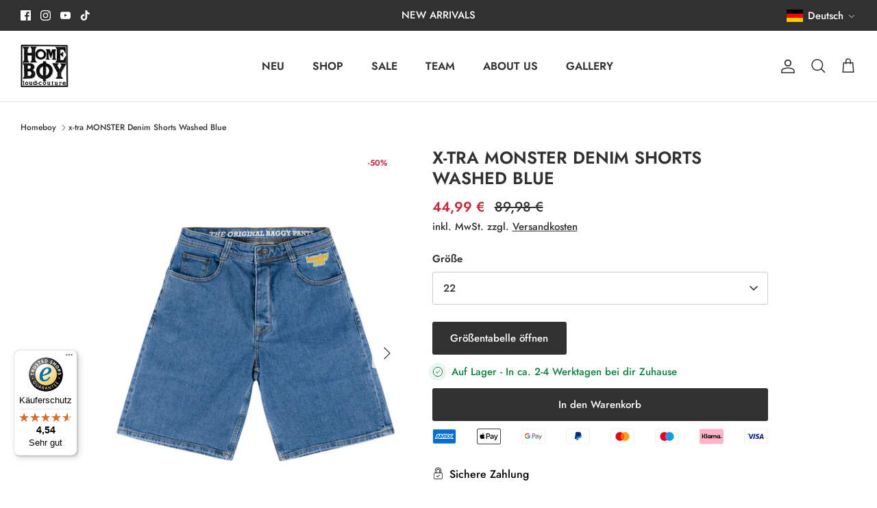

--- FILE ---
content_type: text/html; charset=utf-8
request_url: https://homeboy.eu/products/x-tra-monster-denim-shorts-washed-blue
body_size: 45270
content:
<!DOCTYPE html><html lang="de" dir="ltr">
  <script type="text/javascript">
    (function(c,l,a,r,i,t,y){
        c[a]=c[a]||function(){(c[a].q=c[a].q||[]).push(arguments)};
        t=l.createElement(r);t.async=1;t.src="https://www.clarity.ms/tag/"+i;
        y=l.getElementsByTagName(r)[0];y.parentNode.insertBefore(t,y);
    })(window, document, "clarity", "script", "rb54krc8ff");
</script>
<head>
<meta name="google-site-verification" content="GjWou_B0NhuEjyzNKq40IONiMIry0u7Lfk3GcxvoYKI" />
  <!-- Symmetry 6.0.3 -->
  <title>
    HOMEBOY x-tra BAGGY Shorts Washed Blue &ndash; Homeboy
  </title>
  <meta charset="utf-8" />
<meta name="viewport" content="width=device-width,initial-scale=1.0" />
<meta http-equiv="X-UA-Compatible" content="IE=edge">

<link rel="preconnect" href="https://cdn.shopify.com" crossorigin>
<link rel="preconnect" href="https://fonts.shopify.com" crossorigin>
<link rel="preconnect" href="https://monorail-edge.shopifysvc.com"><link rel="preload" as="font" href="//homeboy.eu/cdn/fonts/jost/jost_n5.7c8497861ffd15f4e1284cd221f14658b0e95d61.woff2" type="font/woff2" crossorigin><link rel="preload" as="font" href="//homeboy.eu/cdn/fonts/jost/jost_n6.ec1178db7a7515114a2d84e3dd680832b7af8b99.woff2" type="font/woff2" crossorigin><link rel="preload" as="font" href="//homeboy.eu/cdn/fonts/jost/jost_n6.ec1178db7a7515114a2d84e3dd680832b7af8b99.woff2" type="font/woff2" crossorigin><link rel="preload" as="font" href="//homeboy.eu/cdn/fonts/jost/jost_n6.ec1178db7a7515114a2d84e3dd680832b7af8b99.woff2" type="font/woff2" crossorigin><link rel="preload" href="//homeboy.eu/cdn/shop/t/50/assets/vendor.min.js?v=11589511144441591071765433948" as="script">
<link rel="preload" href="//homeboy.eu/cdn/shop/t/50/assets/theme.js?v=88144836100742018941765433947" as="script"><link rel="canonical" href="https://homeboy.eu/products/x-tra-monster-denim-shorts-washed-blue" /><link rel="icon" href="//homeboy.eu/cdn/shop/files/Homeboy_logo_OldSchool_2023_black-backgroound.jpg?crop=center&height=48&v=1702584208&width=48" type="image/jpg"><meta name="description" content="Die Baggy Pants für den Sommer! Mit der Baggy Shorts Denim ist dir auch an heißen Tagen während einer Skatesession oder einfach auf dem Weg zum Strand massig Beinfreiheit garantiert. Die kurze Hose ist im Look an ihr Original aus den 90ern Jahren angelehnt, hat aber einen modernen und progressiven Schnitt. Details wie die „homeboy x-tra“-Stickerei, das Rainbow Tab und die X-Naht auf den Gesäßtaschen versprechen aber OG-Vibes.">
<style>
    @font-face {
  font-family: Jost;
  font-weight: 500;
  font-style: normal;
  font-display: fallback;
  src: url("//homeboy.eu/cdn/fonts/jost/jost_n5.7c8497861ffd15f4e1284cd221f14658b0e95d61.woff2") format("woff2"),
       url("//homeboy.eu/cdn/fonts/jost/jost_n5.fb6a06896db583cc2df5ba1b30d9c04383119dd9.woff") format("woff");
}

    @font-face {
  font-family: Jost;
  font-weight: 700;
  font-style: normal;
  font-display: fallback;
  src: url("//homeboy.eu/cdn/fonts/jost/jost_n7.921dc18c13fa0b0c94c5e2517ffe06139c3615a3.woff2") format("woff2"),
       url("//homeboy.eu/cdn/fonts/jost/jost_n7.cbfc16c98c1e195f46c536e775e4e959c5f2f22b.woff") format("woff");
}

    @font-face {
  font-family: Jost;
  font-weight: 500;
  font-style: normal;
  font-display: fallback;
  src: url("//homeboy.eu/cdn/fonts/jost/jost_n5.7c8497861ffd15f4e1284cd221f14658b0e95d61.woff2") format("woff2"),
       url("//homeboy.eu/cdn/fonts/jost/jost_n5.fb6a06896db583cc2df5ba1b30d9c04383119dd9.woff") format("woff");
}

    @font-face {
  font-family: Jost;
  font-weight: 500;
  font-style: italic;
  font-display: fallback;
  src: url("//homeboy.eu/cdn/fonts/jost/jost_i5.a6c7dbde35f2b89f8461eacda9350127566e5d51.woff2") format("woff2"),
       url("//homeboy.eu/cdn/fonts/jost/jost_i5.2b58baee736487eede6bcdb523ca85eea2418357.woff") format("woff");
}

    @font-face {
  font-family: Jost;
  font-weight: 700;
  font-style: italic;
  font-display: fallback;
  src: url("//homeboy.eu/cdn/fonts/jost/jost_i7.d8201b854e41e19d7ed9b1a31fe4fe71deea6d3f.woff2") format("woff2"),
       url("//homeboy.eu/cdn/fonts/jost/jost_i7.eae515c34e26b6c853efddc3fc0c552e0de63757.woff") format("woff");
}

    @font-face {
  font-family: Jost;
  font-weight: 600;
  font-style: normal;
  font-display: fallback;
  src: url("//homeboy.eu/cdn/fonts/jost/jost_n6.ec1178db7a7515114a2d84e3dd680832b7af8b99.woff2") format("woff2"),
       url("//homeboy.eu/cdn/fonts/jost/jost_n6.b1178bb6bdd3979fef38e103a3816f6980aeaff9.woff") format("woff");
}

    @font-face {
  font-family: Jost;
  font-weight: 600;
  font-style: normal;
  font-display: fallback;
  src: url("//homeboy.eu/cdn/fonts/jost/jost_n6.ec1178db7a7515114a2d84e3dd680832b7af8b99.woff2") format("woff2"),
       url("//homeboy.eu/cdn/fonts/jost/jost_n6.b1178bb6bdd3979fef38e103a3816f6980aeaff9.woff") format("woff");
}

    @font-face {
  font-family: Jost;
  font-weight: 600;
  font-style: normal;
  font-display: fallback;
  src: url("//homeboy.eu/cdn/fonts/jost/jost_n6.ec1178db7a7515114a2d84e3dd680832b7af8b99.woff2") format("woff2"),
       url("//homeboy.eu/cdn/fonts/jost/jost_n6.b1178bb6bdd3979fef38e103a3816f6980aeaff9.woff") format("woff");
}

    @font-face {
  font-family: Jost;
  font-weight: 600;
  font-style: normal;
  font-display: fallback;
  src: url("//homeboy.eu/cdn/fonts/jost/jost_n6.ec1178db7a7515114a2d84e3dd680832b7af8b99.woff2") format("woff2"),
       url("//homeboy.eu/cdn/fonts/jost/jost_n6.b1178bb6bdd3979fef38e103a3816f6980aeaff9.woff") format("woff");
}

  </style>
  




















































































<meta property="og:site_name" content="Homeboy">
<meta property="og:url" content="https://homeboy.eu/products/x-tra-monster-denim-shorts-washed-blue">
<meta property="og:title" content="HOMEBOY x-tra BAGGY Shorts Washed Blue">
<meta property="og:type" content="product">
<meta property="og:description" content="Die Baggy Pants für den Sommer! Mit der Baggy Shorts Denim ist dir auch an heißen Tagen während einer Skatesession oder einfach auf dem Weg zum Strand massig Beinfreiheit garantiert. Die kurze Hose ist im Look an ihr Original aus den 90ern Jahren angelehnt, hat aber einen modernen und progressiven Schnitt. Details wie die „homeboy x-tra“-Stickerei, das Rainbow Tab und die X-Naht auf den Gesäßtaschen versprechen aber OG-Vibes."><meta property="og:image" content="http://homeboy.eu/cdn/shop/files/01SH1081x-traMONSTERDenimSHORTSWASHEDBLUE-81_6_1200x1200.jpg?v=1709552603">
  <meta property="og:image:secure_url" content="https://homeboy.eu/cdn/shop/files/01SH1081x-traMONSTERDenimSHORTSWASHEDBLUE-81_6_1200x1200.jpg?v=1709552603">
  <meta property="og:image:width" content="1524">
  <meta property="og:image:height" content="2150"><meta property="og:price:amount" content="44,99">
  <meta property="og:price:currency" content="EUR"><meta name="twitter:card" content="summary_large_image">
<meta name="twitter:title" content="HOMEBOY x-tra BAGGY Shorts Washed Blue">
<meta name="twitter:description" content="Die Baggy Pants für den Sommer! Mit der Baggy Shorts Denim ist dir auch an heißen Tagen während einer Skatesession oder einfach auf dem Weg zum Strand massig Beinfreiheit garantiert. Die kurze Hose ist im Look an ihr Original aus den 90ern Jahren angelehnt, hat aber einen modernen und progressiven Schnitt. Details wie die „homeboy x-tra“-Stickerei, das Rainbow Tab und die X-Naht auf den Gesäßtaschen versprechen aber OG-Vibes.">

  <link href="//homeboy.eu/cdn/shop/t/50/assets/styles.css?v=94422155131902911711765433944" rel="stylesheet" type="text/css" media="all" />
<script>
    window.theme = window.theme || {};
    theme.money_format_with_product_code_preference = "{{amount_with_comma_separator}} €";
    theme.money_format_with_cart_code_preference = "{{amount_with_comma_separator}} €";
    theme.money_format = "{{amount_with_comma_separator}} €";
    theme.strings = {
      previous: "Bisherige",
      next: "Nächster",
      addressError: "Kann die Adresse nicht finden",
      addressNoResults: "Keine Ergebnisse für diese Adresse",
      addressQueryLimit: "Du hast die Google- API-Nutzungsgrenze überschritten. Ziehe in Betracht zu einem \u003ca href=\"https:\/\/developers.google.com\/maps\/premium\/usage-limits\"\u003ePremium-Paket\u003c\/a\u003e zu wechseln.",
      authError: "Es gab ein Problem bei Google Maps Konto zu authentifizieren.",
      icon_labels_left: "Links",
      icon_labels_right: "Rechts",
      icon_labels_down: "Runter",
      icon_labels_close: "Schließen",
      icon_labels_plus: "Plus",
      imageSlider: "Bilder",
      cart_terms_confirmation: "Du musst den Nutzungsbedingungen zustimmen, um fortzufahren.",
      cart_general_quantity_too_high: "Du kannst nur [QUANTITY] in deinem Warenkorb haben",
      products_listing_from: "ab",
      layout_live_search_see_all: "Alles anzeigen",
      products_product_add_to_cart: "In den Warenkorb",
      products_variant_no_stock: "Ausverkauft",
      products_variant_non_existent: "Nicht verfügbar",
      products_product_pick_a: "Wähle ein",
      general_navigation_menu_toggle_aria_label: "Menü umschalten",
      general_accessibility_labels_close: "Schließen",
      products_product_added_to_cart: "Zum Warenkorb hinzugefügt",
      general_quick_search_pages: "Seiten",
      general_quick_search_no_results: "Leider konnten wir keine Ergebnisse finden",
      collections_general_see_all_subcollections: "SEE ALL ..."
    };
    theme.routes = {
      cart_url: '/cart',
      cart_add_url: '/cart/add.js',
      cart_update_url: '/cart/update.js',
      predictive_search_url: '/search/suggest'
    };
    theme.settings = {
      cart_type: "page",
      after_add_to_cart: "notification",
      quickbuy_style: "off",
      avoid_orphans: true
    };
    document.documentElement.classList.add('js');
  </script>
  <script src="//homeboy.eu/cdn/shop/t/50/assets/vendor.min.js?v=11589511144441591071765433948" defer="defer"></script>
  <script src="//homeboy.eu/cdn/shop/t/50/assets/theme.js?v=88144836100742018941765433947" defer="defer"></script>
  <script>window.performance && window.performance.mark && window.performance.mark('shopify.content_for_header.start');</script><meta name="google-site-verification" content="Lw8eZTy8wkRrxPw9oIuw2mFPkK59uQNIArDa6q8kjsk">
<meta name="facebook-domain-verification" content="xi330tju8imrh3a31gotln0k3uffdf">
<meta id="shopify-digital-wallet" name="shopify-digital-wallet" content="/83714048279/digital_wallets/dialog">
<meta name="shopify-checkout-api-token" content="7d52f03f4715a69d90c8713e1ad8aaf0">
<meta id="in-context-paypal-metadata" data-shop-id="83714048279" data-venmo-supported="false" data-environment="production" data-locale="de_DE" data-paypal-v4="true" data-currency="EUR">
<link rel="alternate" hreflang="x-default" href="https://homeboy.eu/products/x-tra-monster-denim-shorts-washed-blue">
<link rel="alternate" hreflang="de" href="https://homeboy.eu/products/x-tra-monster-denim-shorts-washed-blue">
<link rel="alternate" hreflang="en" href="https://homeboy.eu/en/products/x-tra-monster-denim-shorts-washed-blue">
<link rel="alternate" hreflang="fr" href="https://homeboy.eu/fr/products/x-tra-monster-denim-shorts-washed-blue">
<link rel="alternate" type="application/json+oembed" href="https://homeboy.eu/products/x-tra-monster-denim-shorts-washed-blue.oembed">
<script async="async" src="/checkouts/internal/preloads.js?locale=de-DE"></script>
<link rel="preconnect" href="https://shop.app" crossorigin="anonymous">
<script async="async" src="https://shop.app/checkouts/internal/preloads.js?locale=de-DE&shop_id=83714048279" crossorigin="anonymous"></script>
<script id="apple-pay-shop-capabilities" type="application/json">{"shopId":83714048279,"countryCode":"DE","currencyCode":"EUR","merchantCapabilities":["supports3DS"],"merchantId":"gid:\/\/shopify\/Shop\/83714048279","merchantName":"Homeboy","requiredBillingContactFields":["postalAddress","email","phone"],"requiredShippingContactFields":["postalAddress","email","phone"],"shippingType":"shipping","supportedNetworks":["visa","maestro","masterCard","amex"],"total":{"type":"pending","label":"Homeboy","amount":"1.00"},"shopifyPaymentsEnabled":true,"supportsSubscriptions":true}</script>
<script id="shopify-features" type="application/json">{"accessToken":"7d52f03f4715a69d90c8713e1ad8aaf0","betas":["rich-media-storefront-analytics"],"domain":"homeboy.eu","predictiveSearch":true,"shopId":83714048279,"locale":"de"}</script>
<script>var Shopify = Shopify || {};
Shopify.shop = "homeboy-shop.myshopify.com";
Shopify.locale = "de";
Shopify.currency = {"active":"EUR","rate":"1.0"};
Shopify.country = "DE";
Shopify.theme = {"name":"[LIVE]homeboy\/main","id":189296279926,"schema_name":"Symmetry","schema_version":"6.0.3","theme_store_id":null,"role":"main"};
Shopify.theme.handle = "null";
Shopify.theme.style = {"id":null,"handle":null};
Shopify.cdnHost = "homeboy.eu/cdn";
Shopify.routes = Shopify.routes || {};
Shopify.routes.root = "/";</script>
<script type="module">!function(o){(o.Shopify=o.Shopify||{}).modules=!0}(window);</script>
<script>!function(o){function n(){var o=[];function n(){o.push(Array.prototype.slice.apply(arguments))}return n.q=o,n}var t=o.Shopify=o.Shopify||{};t.loadFeatures=n(),t.autoloadFeatures=n()}(window);</script>
<script>
  window.ShopifyPay = window.ShopifyPay || {};
  window.ShopifyPay.apiHost = "shop.app\/pay";
  window.ShopifyPay.redirectState = null;
</script>
<script id="shop-js-analytics" type="application/json">{"pageType":"product"}</script>
<script defer="defer" async type="module" src="//homeboy.eu/cdn/shopifycloud/shop-js/modules/v2/client.init-shop-cart-sync_kxAhZfSm.de.esm.js"></script>
<script defer="defer" async type="module" src="//homeboy.eu/cdn/shopifycloud/shop-js/modules/v2/chunk.common_5BMd6ono.esm.js"></script>
<script type="module">
  await import("//homeboy.eu/cdn/shopifycloud/shop-js/modules/v2/client.init-shop-cart-sync_kxAhZfSm.de.esm.js");
await import("//homeboy.eu/cdn/shopifycloud/shop-js/modules/v2/chunk.common_5BMd6ono.esm.js");

  window.Shopify.SignInWithShop?.initShopCartSync?.({"fedCMEnabled":true,"windoidEnabled":true});

</script>
<script>
  window.Shopify = window.Shopify || {};
  if (!window.Shopify.featureAssets) window.Shopify.featureAssets = {};
  window.Shopify.featureAssets['shop-js'] = {"shop-cart-sync":["modules/v2/client.shop-cart-sync_81xuAXRO.de.esm.js","modules/v2/chunk.common_5BMd6ono.esm.js"],"init-fed-cm":["modules/v2/client.init-fed-cm_B2l2C8gd.de.esm.js","modules/v2/chunk.common_5BMd6ono.esm.js"],"shop-button":["modules/v2/client.shop-button_DteRmTIv.de.esm.js","modules/v2/chunk.common_5BMd6ono.esm.js"],"init-windoid":["modules/v2/client.init-windoid_BrVTPDHy.de.esm.js","modules/v2/chunk.common_5BMd6ono.esm.js"],"shop-cash-offers":["modules/v2/client.shop-cash-offers_uZhaqfcC.de.esm.js","modules/v2/chunk.common_5BMd6ono.esm.js","modules/v2/chunk.modal_DhTZgVSk.esm.js"],"shop-toast-manager":["modules/v2/client.shop-toast-manager_lTRStNPf.de.esm.js","modules/v2/chunk.common_5BMd6ono.esm.js"],"init-shop-email-lookup-coordinator":["modules/v2/client.init-shop-email-lookup-coordinator_BhyMm2Vh.de.esm.js","modules/v2/chunk.common_5BMd6ono.esm.js"],"pay-button":["modules/v2/client.pay-button_uIj7-e2V.de.esm.js","modules/v2/chunk.common_5BMd6ono.esm.js"],"avatar":["modules/v2/client.avatar_BTnouDA3.de.esm.js"],"init-shop-cart-sync":["modules/v2/client.init-shop-cart-sync_kxAhZfSm.de.esm.js","modules/v2/chunk.common_5BMd6ono.esm.js"],"shop-login-button":["modules/v2/client.shop-login-button_hqVUT9QF.de.esm.js","modules/v2/chunk.common_5BMd6ono.esm.js","modules/v2/chunk.modal_DhTZgVSk.esm.js"],"init-customer-accounts-sign-up":["modules/v2/client.init-customer-accounts-sign-up_0Oyvgx7Z.de.esm.js","modules/v2/client.shop-login-button_hqVUT9QF.de.esm.js","modules/v2/chunk.common_5BMd6ono.esm.js","modules/v2/chunk.modal_DhTZgVSk.esm.js"],"init-shop-for-new-customer-accounts":["modules/v2/client.init-shop-for-new-customer-accounts_DojLPa1w.de.esm.js","modules/v2/client.shop-login-button_hqVUT9QF.de.esm.js","modules/v2/chunk.common_5BMd6ono.esm.js","modules/v2/chunk.modal_DhTZgVSk.esm.js"],"init-customer-accounts":["modules/v2/client.init-customer-accounts_DWlFj6gc.de.esm.js","modules/v2/client.shop-login-button_hqVUT9QF.de.esm.js","modules/v2/chunk.common_5BMd6ono.esm.js","modules/v2/chunk.modal_DhTZgVSk.esm.js"],"shop-follow-button":["modules/v2/client.shop-follow-button_BEIcZOGj.de.esm.js","modules/v2/chunk.common_5BMd6ono.esm.js","modules/v2/chunk.modal_DhTZgVSk.esm.js"],"lead-capture":["modules/v2/client.lead-capture_BSpzCmmh.de.esm.js","modules/v2/chunk.common_5BMd6ono.esm.js","modules/v2/chunk.modal_DhTZgVSk.esm.js"],"checkout-modal":["modules/v2/client.checkout-modal_8HiTfxyj.de.esm.js","modules/v2/chunk.common_5BMd6ono.esm.js","modules/v2/chunk.modal_DhTZgVSk.esm.js"],"shop-login":["modules/v2/client.shop-login_Fe0VhLV0.de.esm.js","modules/v2/chunk.common_5BMd6ono.esm.js","modules/v2/chunk.modal_DhTZgVSk.esm.js"],"payment-terms":["modules/v2/client.payment-terms_C8PkVPzh.de.esm.js","modules/v2/chunk.common_5BMd6ono.esm.js","modules/v2/chunk.modal_DhTZgVSk.esm.js"]};
</script>
<script>(function() {
  var isLoaded = false;
  function asyncLoad() {
    if (isLoaded) return;
    isLoaded = true;
    var urls = ["https:\/\/static.klaviyo.com\/onsite\/js\/klaviyo.js?company_id=Uf3h39\u0026shop=homeboy-shop.myshopify.com","https:\/\/www.pxucdn.com\/apps\/uso.js?shop=homeboy-shop.myshopify.com","https:\/\/tseish-app.connect.trustedshops.com\/esc.js?apiBaseUrl=aHR0cHM6Ly90c2Vpc2gtYXBwLmNvbm5lY3QudHJ1c3RlZHNob3BzLmNvbQ==\u0026instanceId=aG9tZWJveS1zaG9wLm15c2hvcGlmeS5jb20=\u0026shop=homeboy-shop.myshopify.com","\/\/cdn.shopify.com\/proxy\/6ad399b58494daa6502658cb52a1bfa56ec94fd0dbbea90512c82f051b1c0936\/d1639lhkj5l89m.cloudfront.net\/js\/storefront\/uppromote.js?shop=homeboy-shop.myshopify.com\u0026sp-cache-control=cHVibGljLCBtYXgtYWdlPTkwMA"];
    for (var i = 0; i < urls.length; i++) {
      var s = document.createElement('script');
      s.type = 'text/javascript';
      s.async = true;
      s.src = urls[i];
      var x = document.getElementsByTagName('script')[0];
      x.parentNode.insertBefore(s, x);
    }
  };
  if(window.attachEvent) {
    window.attachEvent('onload', asyncLoad);
  } else {
    window.addEventListener('load', asyncLoad, false);
  }
})();</script>
<script id="__st">var __st={"a":83714048279,"offset":3600,"reqid":"110ea8fb-242e-489c-9a86-6cc0119d6ef1-1768947261","pageurl":"homeboy.eu\/products\/x-tra-monster-denim-shorts-washed-blue","u":"a7f8d079df96","p":"product","rtyp":"product","rid":8918744826135};</script>
<script>window.ShopifyPaypalV4VisibilityTracking = true;</script>
<script id="captcha-bootstrap">!function(){'use strict';const t='contact',e='account',n='new_comment',o=[[t,t],['blogs',n],['comments',n],[t,'customer']],c=[[e,'customer_login'],[e,'guest_login'],[e,'recover_customer_password'],[e,'create_customer']],r=t=>t.map((([t,e])=>`form[action*='/${t}']:not([data-nocaptcha='true']) input[name='form_type'][value='${e}']`)).join(','),a=t=>()=>t?[...document.querySelectorAll(t)].map((t=>t.form)):[];function s(){const t=[...o],e=r(t);return a(e)}const i='password',u='form_key',d=['recaptcha-v3-token','g-recaptcha-response','h-captcha-response',i],f=()=>{try{return window.sessionStorage}catch{return}},m='__shopify_v',_=t=>t.elements[u];function p(t,e,n=!1){try{const o=window.sessionStorage,c=JSON.parse(o.getItem(e)),{data:r}=function(t){const{data:e,action:n}=t;return t[m]||n?{data:e,action:n}:{data:t,action:n}}(c);for(const[e,n]of Object.entries(r))t.elements[e]&&(t.elements[e].value=n);n&&o.removeItem(e)}catch(o){console.error('form repopulation failed',{error:o})}}const l='form_type',E='cptcha';function T(t){t.dataset[E]=!0}const w=window,h=w.document,L='Shopify',v='ce_forms',y='captcha';let A=!1;((t,e)=>{const n=(g='f06e6c50-85a8-45c8-87d0-21a2b65856fe',I='https://cdn.shopify.com/shopifycloud/storefront-forms-hcaptcha/ce_storefront_forms_captcha_hcaptcha.v1.5.2.iife.js',D={infoText:'Durch hCaptcha geschützt',privacyText:'Datenschutz',termsText:'Allgemeine Geschäftsbedingungen'},(t,e,n)=>{const o=w[L][v],c=o.bindForm;if(c)return c(t,g,e,D).then(n);var r;o.q.push([[t,g,e,D],n]),r=I,A||(h.body.append(Object.assign(h.createElement('script'),{id:'captcha-provider',async:!0,src:r})),A=!0)});var g,I,D;w[L]=w[L]||{},w[L][v]=w[L][v]||{},w[L][v].q=[],w[L][y]=w[L][y]||{},w[L][y].protect=function(t,e){n(t,void 0,e),T(t)},Object.freeze(w[L][y]),function(t,e,n,w,h,L){const[v,y,A,g]=function(t,e,n){const i=e?o:[],u=t?c:[],d=[...i,...u],f=r(d),m=r(i),_=r(d.filter((([t,e])=>n.includes(e))));return[a(f),a(m),a(_),s()]}(w,h,L),I=t=>{const e=t.target;return e instanceof HTMLFormElement?e:e&&e.form},D=t=>v().includes(t);t.addEventListener('submit',(t=>{const e=I(t);if(!e)return;const n=D(e)&&!e.dataset.hcaptchaBound&&!e.dataset.recaptchaBound,o=_(e),c=g().includes(e)&&(!o||!o.value);(n||c)&&t.preventDefault(),c&&!n&&(function(t){try{if(!f())return;!function(t){const e=f();if(!e)return;const n=_(t);if(!n)return;const o=n.value;o&&e.removeItem(o)}(t);const e=Array.from(Array(32),(()=>Math.random().toString(36)[2])).join('');!function(t,e){_(t)||t.append(Object.assign(document.createElement('input'),{type:'hidden',name:u})),t.elements[u].value=e}(t,e),function(t,e){const n=f();if(!n)return;const o=[...t.querySelectorAll(`input[type='${i}']`)].map((({name:t})=>t)),c=[...d,...o],r={};for(const[a,s]of new FormData(t).entries())c.includes(a)||(r[a]=s);n.setItem(e,JSON.stringify({[m]:1,action:t.action,data:r}))}(t,e)}catch(e){console.error('failed to persist form',e)}}(e),e.submit())}));const S=(t,e)=>{t&&!t.dataset[E]&&(n(t,e.some((e=>e===t))),T(t))};for(const o of['focusin','change'])t.addEventListener(o,(t=>{const e=I(t);D(e)&&S(e,y())}));const B=e.get('form_key'),M=e.get(l),P=B&&M;t.addEventListener('DOMContentLoaded',(()=>{const t=y();if(P)for(const e of t)e.elements[l].value===M&&p(e,B);[...new Set([...A(),...v().filter((t=>'true'===t.dataset.shopifyCaptcha))])].forEach((e=>S(e,t)))}))}(h,new URLSearchParams(w.location.search),n,t,e,['guest_login'])})(!0,!0)}();</script>
<script integrity="sha256-4kQ18oKyAcykRKYeNunJcIwy7WH5gtpwJnB7kiuLZ1E=" data-source-attribution="shopify.loadfeatures" defer="defer" src="//homeboy.eu/cdn/shopifycloud/storefront/assets/storefront/load_feature-a0a9edcb.js" crossorigin="anonymous"></script>
<script crossorigin="anonymous" defer="defer" src="//homeboy.eu/cdn/shopifycloud/storefront/assets/shopify_pay/storefront-65b4c6d7.js?v=20250812"></script>
<script data-source-attribution="shopify.dynamic_checkout.dynamic.init">var Shopify=Shopify||{};Shopify.PaymentButton=Shopify.PaymentButton||{isStorefrontPortableWallets:!0,init:function(){window.Shopify.PaymentButton.init=function(){};var t=document.createElement("script");t.src="https://homeboy.eu/cdn/shopifycloud/portable-wallets/latest/portable-wallets.de.js",t.type="module",document.head.appendChild(t)}};
</script>
<script data-source-attribution="shopify.dynamic_checkout.buyer_consent">
  function portableWalletsHideBuyerConsent(e){var t=document.getElementById("shopify-buyer-consent"),n=document.getElementById("shopify-subscription-policy-button");t&&n&&(t.classList.add("hidden"),t.setAttribute("aria-hidden","true"),n.removeEventListener("click",e))}function portableWalletsShowBuyerConsent(e){var t=document.getElementById("shopify-buyer-consent"),n=document.getElementById("shopify-subscription-policy-button");t&&n&&(t.classList.remove("hidden"),t.removeAttribute("aria-hidden"),n.addEventListener("click",e))}window.Shopify?.PaymentButton&&(window.Shopify.PaymentButton.hideBuyerConsent=portableWalletsHideBuyerConsent,window.Shopify.PaymentButton.showBuyerConsent=portableWalletsShowBuyerConsent);
</script>
<script data-source-attribution="shopify.dynamic_checkout.cart.bootstrap">document.addEventListener("DOMContentLoaded",(function(){function t(){return document.querySelector("shopify-accelerated-checkout-cart, shopify-accelerated-checkout")}if(t())Shopify.PaymentButton.init();else{new MutationObserver((function(e,n){t()&&(Shopify.PaymentButton.init(),n.disconnect())})).observe(document.body,{childList:!0,subtree:!0})}}));
</script>
<script id='scb4127' type='text/javascript' async='' src='https://homeboy.eu/cdn/shopifycloud/privacy-banner/storefront-banner.js'></script><link id="shopify-accelerated-checkout-styles" rel="stylesheet" media="screen" href="https://homeboy.eu/cdn/shopifycloud/portable-wallets/latest/accelerated-checkout-backwards-compat.css" crossorigin="anonymous">
<style id="shopify-accelerated-checkout-cart">
        #shopify-buyer-consent {
  margin-top: 1em;
  display: inline-block;
  width: 100%;
}

#shopify-buyer-consent.hidden {
  display: none;
}

#shopify-subscription-policy-button {
  background: none;
  border: none;
  padding: 0;
  text-decoration: underline;
  font-size: inherit;
  cursor: pointer;
}

#shopify-subscription-policy-button::before {
  box-shadow: none;
}

      </style>
<script id="sections-script" data-sections="product-recommendations" defer="defer" src="//homeboy.eu/cdn/shop/t/50/compiled_assets/scripts.js?v=7956"></script>
<script>window.performance && window.performance.mark && window.performance.mark('shopify.content_for_header.end');</script>
<!-- BEGIN app block: shopify://apps/klaviyo-email-marketing-sms/blocks/klaviyo-onsite-embed/2632fe16-c075-4321-a88b-50b567f42507 -->












  <script async src="https://static.klaviyo.com/onsite/js/Uf3h39/klaviyo.js?company_id=Uf3h39"></script>
  <script>!function(){if(!window.klaviyo){window._klOnsite=window._klOnsite||[];try{window.klaviyo=new Proxy({},{get:function(n,i){return"push"===i?function(){var n;(n=window._klOnsite).push.apply(n,arguments)}:function(){for(var n=arguments.length,o=new Array(n),w=0;w<n;w++)o[w]=arguments[w];var t="function"==typeof o[o.length-1]?o.pop():void 0,e=new Promise((function(n){window._klOnsite.push([i].concat(o,[function(i){t&&t(i),n(i)}]))}));return e}}})}catch(n){window.klaviyo=window.klaviyo||[],window.klaviyo.push=function(){var n;(n=window._klOnsite).push.apply(n,arguments)}}}}();</script>

  
    <script id="viewed_product">
      if (item == null) {
        var _learnq = _learnq || [];

        var MetafieldReviews = null
        var MetafieldYotpoRating = null
        var MetafieldYotpoCount = null
        var MetafieldLooxRating = null
        var MetafieldLooxCount = null
        var okendoProduct = null
        var okendoProductReviewCount = null
        var okendoProductReviewAverageValue = null
        try {
          // The following fields are used for Customer Hub recently viewed in order to add reviews.
          // This information is not part of __kla_viewed. Instead, it is part of __kla_viewed_reviewed_items
          MetafieldReviews = {};
          MetafieldYotpoRating = null
          MetafieldYotpoCount = null
          MetafieldLooxRating = null
          MetafieldLooxCount = null

          okendoProduct = null
          // If the okendo metafield is not legacy, it will error, which then requires the new json formatted data
          if (okendoProduct && 'error' in okendoProduct) {
            okendoProduct = null
          }
          okendoProductReviewCount = okendoProduct ? okendoProduct.reviewCount : null
          okendoProductReviewAverageValue = okendoProduct ? okendoProduct.reviewAverageValue : null
        } catch (error) {
          console.error('Error in Klaviyo onsite reviews tracking:', error);
        }

        var item = {
          Name: "x-tra MONSTER Denim Shorts Washed Blue",
          ProductID: 8918744826135,
          Categories: ["All Products","ALL SHORTS","B2B Bereich","Baggy Shorts","SALE","SHORTS MONSTER"],
          ImageURL: "https://homeboy.eu/cdn/shop/files/01SH1081x-traMONSTERDenimSHORTSWASHEDBLUE-81_6_grande.jpg?v=1709552603",
          URL: "https://homeboy.eu/products/x-tra-monster-denim-shorts-washed-blue",
          Brand: "Homeboy",
          Price: "44,99 €",
          Value: "44,99",
          CompareAtPrice: "89,98 €"
        };
        _learnq.push(['track', 'Viewed Product', item]);
        _learnq.push(['trackViewedItem', {
          Title: item.Name,
          ItemId: item.ProductID,
          Categories: item.Categories,
          ImageUrl: item.ImageURL,
          Url: item.URL,
          Metadata: {
            Brand: item.Brand,
            Price: item.Price,
            Value: item.Value,
            CompareAtPrice: item.CompareAtPrice
          },
          metafields:{
            reviews: MetafieldReviews,
            yotpo:{
              rating: MetafieldYotpoRating,
              count: MetafieldYotpoCount,
            },
            loox:{
              rating: MetafieldLooxRating,
              count: MetafieldLooxCount,
            },
            okendo: {
              rating: okendoProductReviewAverageValue,
              count: okendoProductReviewCount,
            }
          }
        }]);
      }
    </script>
  




  <script>
    window.klaviyoReviewsProductDesignMode = false
  </script>







<!-- END app block --><link href="https://monorail-edge.shopifysvc.com" rel="dns-prefetch">
<script>(function(){if ("sendBeacon" in navigator && "performance" in window) {try {var session_token_from_headers = performance.getEntriesByType('navigation')[0].serverTiming.find(x => x.name == '_s').description;} catch {var session_token_from_headers = undefined;}var session_cookie_matches = document.cookie.match(/_shopify_s=([^;]*)/);var session_token_from_cookie = session_cookie_matches && session_cookie_matches.length === 2 ? session_cookie_matches[1] : "";var session_token = session_token_from_headers || session_token_from_cookie || "";function handle_abandonment_event(e) {var entries = performance.getEntries().filter(function(entry) {return /monorail-edge.shopifysvc.com/.test(entry.name);});if (!window.abandonment_tracked && entries.length === 0) {window.abandonment_tracked = true;var currentMs = Date.now();var navigation_start = performance.timing.navigationStart;var payload = {shop_id: 83714048279,url: window.location.href,navigation_start,duration: currentMs - navigation_start,session_token,page_type: "product"};window.navigator.sendBeacon("https://monorail-edge.shopifysvc.com/v1/produce", JSON.stringify({schema_id: "online_store_buyer_site_abandonment/1.1",payload: payload,metadata: {event_created_at_ms: currentMs,event_sent_at_ms: currentMs}}));}}window.addEventListener('pagehide', handle_abandonment_event);}}());</script>
<script id="web-pixels-manager-setup">(function e(e,d,r,n,o){if(void 0===o&&(o={}),!Boolean(null===(a=null===(i=window.Shopify)||void 0===i?void 0:i.analytics)||void 0===a?void 0:a.replayQueue)){var i,a;window.Shopify=window.Shopify||{};var t=window.Shopify;t.analytics=t.analytics||{};var s=t.analytics;s.replayQueue=[],s.publish=function(e,d,r){return s.replayQueue.push([e,d,r]),!0};try{self.performance.mark("wpm:start")}catch(e){}var l=function(){var e={modern:/Edge?\/(1{2}[4-9]|1[2-9]\d|[2-9]\d{2}|\d{4,})\.\d+(\.\d+|)|Firefox\/(1{2}[4-9]|1[2-9]\d|[2-9]\d{2}|\d{4,})\.\d+(\.\d+|)|Chrom(ium|e)\/(9{2}|\d{3,})\.\d+(\.\d+|)|(Maci|X1{2}).+ Version\/(15\.\d+|(1[6-9]|[2-9]\d|\d{3,})\.\d+)([,.]\d+|)( \(\w+\)|)( Mobile\/\w+|) Safari\/|Chrome.+OPR\/(9{2}|\d{3,})\.\d+\.\d+|(CPU[ +]OS|iPhone[ +]OS|CPU[ +]iPhone|CPU IPhone OS|CPU iPad OS)[ +]+(15[._]\d+|(1[6-9]|[2-9]\d|\d{3,})[._]\d+)([._]\d+|)|Android:?[ /-](13[3-9]|1[4-9]\d|[2-9]\d{2}|\d{4,})(\.\d+|)(\.\d+|)|Android.+Firefox\/(13[5-9]|1[4-9]\d|[2-9]\d{2}|\d{4,})\.\d+(\.\d+|)|Android.+Chrom(ium|e)\/(13[3-9]|1[4-9]\d|[2-9]\d{2}|\d{4,})\.\d+(\.\d+|)|SamsungBrowser\/([2-9]\d|\d{3,})\.\d+/,legacy:/Edge?\/(1[6-9]|[2-9]\d|\d{3,})\.\d+(\.\d+|)|Firefox\/(5[4-9]|[6-9]\d|\d{3,})\.\d+(\.\d+|)|Chrom(ium|e)\/(5[1-9]|[6-9]\d|\d{3,})\.\d+(\.\d+|)([\d.]+$|.*Safari\/(?![\d.]+ Edge\/[\d.]+$))|(Maci|X1{2}).+ Version\/(10\.\d+|(1[1-9]|[2-9]\d|\d{3,})\.\d+)([,.]\d+|)( \(\w+\)|)( Mobile\/\w+|) Safari\/|Chrome.+OPR\/(3[89]|[4-9]\d|\d{3,})\.\d+\.\d+|(CPU[ +]OS|iPhone[ +]OS|CPU[ +]iPhone|CPU IPhone OS|CPU iPad OS)[ +]+(10[._]\d+|(1[1-9]|[2-9]\d|\d{3,})[._]\d+)([._]\d+|)|Android:?[ /-](13[3-9]|1[4-9]\d|[2-9]\d{2}|\d{4,})(\.\d+|)(\.\d+|)|Mobile Safari.+OPR\/([89]\d|\d{3,})\.\d+\.\d+|Android.+Firefox\/(13[5-9]|1[4-9]\d|[2-9]\d{2}|\d{4,})\.\d+(\.\d+|)|Android.+Chrom(ium|e)\/(13[3-9]|1[4-9]\d|[2-9]\d{2}|\d{4,})\.\d+(\.\d+|)|Android.+(UC? ?Browser|UCWEB|U3)[ /]?(15\.([5-9]|\d{2,})|(1[6-9]|[2-9]\d|\d{3,})\.\d+)\.\d+|SamsungBrowser\/(5\.\d+|([6-9]|\d{2,})\.\d+)|Android.+MQ{2}Browser\/(14(\.(9|\d{2,})|)|(1[5-9]|[2-9]\d|\d{3,})(\.\d+|))(\.\d+|)|K[Aa][Ii]OS\/(3\.\d+|([4-9]|\d{2,})\.\d+)(\.\d+|)/},d=e.modern,r=e.legacy,n=navigator.userAgent;return n.match(d)?"modern":n.match(r)?"legacy":"unknown"}(),u="modern"===l?"modern":"legacy",c=(null!=n?n:{modern:"",legacy:""})[u],f=function(e){return[e.baseUrl,"/wpm","/b",e.hashVersion,"modern"===e.buildTarget?"m":"l",".js"].join("")}({baseUrl:d,hashVersion:r,buildTarget:u}),m=function(e){var d=e.version,r=e.bundleTarget,n=e.surface,o=e.pageUrl,i=e.monorailEndpoint;return{emit:function(e){var a=e.status,t=e.errorMsg,s=(new Date).getTime(),l=JSON.stringify({metadata:{event_sent_at_ms:s},events:[{schema_id:"web_pixels_manager_load/3.1",payload:{version:d,bundle_target:r,page_url:o,status:a,surface:n,error_msg:t},metadata:{event_created_at_ms:s}}]});if(!i)return console&&console.warn&&console.warn("[Web Pixels Manager] No Monorail endpoint provided, skipping logging."),!1;try{return self.navigator.sendBeacon.bind(self.navigator)(i,l)}catch(e){}var u=new XMLHttpRequest;try{return u.open("POST",i,!0),u.setRequestHeader("Content-Type","text/plain"),u.send(l),!0}catch(e){return console&&console.warn&&console.warn("[Web Pixels Manager] Got an unhandled error while logging to Monorail."),!1}}}}({version:r,bundleTarget:l,surface:e.surface,pageUrl:self.location.href,monorailEndpoint:e.monorailEndpoint});try{o.browserTarget=l,function(e){var d=e.src,r=e.async,n=void 0===r||r,o=e.onload,i=e.onerror,a=e.sri,t=e.scriptDataAttributes,s=void 0===t?{}:t,l=document.createElement("script"),u=document.querySelector("head"),c=document.querySelector("body");if(l.async=n,l.src=d,a&&(l.integrity=a,l.crossOrigin="anonymous"),s)for(var f in s)if(Object.prototype.hasOwnProperty.call(s,f))try{l.dataset[f]=s[f]}catch(e){}if(o&&l.addEventListener("load",o),i&&l.addEventListener("error",i),u)u.appendChild(l);else{if(!c)throw new Error("Did not find a head or body element to append the script");c.appendChild(l)}}({src:f,async:!0,onload:function(){if(!function(){var e,d;return Boolean(null===(d=null===(e=window.Shopify)||void 0===e?void 0:e.analytics)||void 0===d?void 0:d.initialized)}()){var d=window.webPixelsManager.init(e)||void 0;if(d){var r=window.Shopify.analytics;r.replayQueue.forEach((function(e){var r=e[0],n=e[1],o=e[2];d.publishCustomEvent(r,n,o)})),r.replayQueue=[],r.publish=d.publishCustomEvent,r.visitor=d.visitor,r.initialized=!0}}},onerror:function(){return m.emit({status:"failed",errorMsg:"".concat(f," has failed to load")})},sri:function(e){var d=/^sha384-[A-Za-z0-9+/=]+$/;return"string"==typeof e&&d.test(e)}(c)?c:"",scriptDataAttributes:o}),m.emit({status:"loading"})}catch(e){m.emit({status:"failed",errorMsg:(null==e?void 0:e.message)||"Unknown error"})}}})({shopId: 83714048279,storefrontBaseUrl: "https://homeboy.eu",extensionsBaseUrl: "https://extensions.shopifycdn.com/cdn/shopifycloud/web-pixels-manager",monorailEndpoint: "https://monorail-edge.shopifysvc.com/unstable/produce_batch",surface: "storefront-renderer",enabledBetaFlags: ["2dca8a86"],webPixelsConfigList: [{"id":"3007381878","configuration":"{\"accountID\":\"Uf3h39\",\"webPixelConfig\":\"eyJlbmFibGVBZGRlZFRvQ2FydEV2ZW50cyI6IHRydWV9\"}","eventPayloadVersion":"v1","runtimeContext":"STRICT","scriptVersion":"524f6c1ee37bacdca7657a665bdca589","type":"APP","apiClientId":123074,"privacyPurposes":["ANALYTICS","MARKETING"],"dataSharingAdjustments":{"protectedCustomerApprovalScopes":["read_customer_address","read_customer_email","read_customer_name","read_customer_personal_data","read_customer_phone"]}},{"id":"2877423990","configuration":"{\"projectId\":\"rb54krc8ff\"}","eventPayloadVersion":"v1","runtimeContext":"STRICT","scriptVersion":"cf1781658ed156031118fc4bbc2ed159","type":"APP","apiClientId":240074326017,"privacyPurposes":[],"capabilities":["advanced_dom_events"],"dataSharingAdjustments":{"protectedCustomerApprovalScopes":["read_customer_personal_data"]}},{"id":"2343371126","configuration":"{\"shopId\":\"32591\"}","eventPayloadVersion":"v1","runtimeContext":"STRICT","scriptVersion":"e46595b10fdc5e1674d5c89a8c843bb3","type":"APP","apiClientId":5443297,"privacyPurposes":["ANALYTICS","MARKETING","SALE_OF_DATA"],"dataSharingAdjustments":{"protectedCustomerApprovalScopes":["read_customer_address","read_customer_email","read_customer_name","read_customer_personal_data","read_customer_phone"]}},{"id":"2343305590","configuration":"{\"shopId\":\"221323\",\"env\":\"production\",\"metaData\":\"[]\"}","eventPayloadVersion":"v1","runtimeContext":"STRICT","scriptVersion":"8e11013497942cd9be82d03af35714e6","type":"APP","apiClientId":2773553,"privacyPurposes":[],"dataSharingAdjustments":{"protectedCustomerApprovalScopes":["read_customer_address","read_customer_email","read_customer_name","read_customer_personal_data","read_customer_phone"]}},{"id":"2238054774","configuration":"{\"pixelCode\":\"D20FE2BC77U89ODCRUTG\"}","eventPayloadVersion":"v1","runtimeContext":"STRICT","scriptVersion":"22e92c2ad45662f435e4801458fb78cc","type":"APP","apiClientId":4383523,"privacyPurposes":["ANALYTICS","MARKETING","SALE_OF_DATA"],"dataSharingAdjustments":{"protectedCustomerApprovalScopes":["read_customer_address","read_customer_email","read_customer_name","read_customer_personal_data","read_customer_phone"]}},{"id":"1619820918","configuration":"{\"tagID\":\"2612902286622\"}","eventPayloadVersion":"v1","runtimeContext":"STRICT","scriptVersion":"18031546ee651571ed29edbe71a3550b","type":"APP","apiClientId":3009811,"privacyPurposes":["ANALYTICS","MARKETING","SALE_OF_DATA"],"dataSharingAdjustments":{"protectedCustomerApprovalScopes":["read_customer_address","read_customer_email","read_customer_name","read_customer_personal_data","read_customer_phone"]}},{"id":"798490903","configuration":"{\"config\":\"{\\\"pixel_id\\\":\\\"G-D34E4WHD27\\\",\\\"target_country\\\":\\\"DE\\\",\\\"gtag_events\\\":[{\\\"type\\\":\\\"begin_checkout\\\",\\\"action_label\\\":[\\\"G-D34E4WHD27\\\",\\\"AW-774361291\\\/qVtGCPWhiaoZEMuhn_EC\\\"]},{\\\"type\\\":\\\"search\\\",\\\"action_label\\\":[\\\"G-D34E4WHD27\\\",\\\"AW-774361291\\\/iXoaCO-hiaoZEMuhn_EC\\\"]},{\\\"type\\\":\\\"view_item\\\",\\\"action_label\\\":[\\\"G-D34E4WHD27\\\",\\\"AW-774361291\\\/LHFcCOyhiaoZEMuhn_EC\\\",\\\"MC-L7YM5VSYCW\\\"]},{\\\"type\\\":\\\"purchase\\\",\\\"action_label\\\":[\\\"G-D34E4WHD27\\\",\\\"AW-774361291\\\/DgCSCJSBnMsZEMuhn_EC\\\",\\\"MC-L7YM5VSYCW\\\"]},{\\\"type\\\":\\\"page_view\\\",\\\"action_label\\\":[\\\"G-D34E4WHD27\\\",\\\"AW-774361291\\\/o_2tCOmhiaoZEMuhn_EC\\\",\\\"MC-L7YM5VSYCW\\\"]},{\\\"type\\\":\\\"add_payment_info\\\",\\\"action_label\\\":[\\\"G-D34E4WHD27\\\",\\\"AW-774361291\\\/ppb2CPihiaoZEMuhn_EC\\\"]},{\\\"type\\\":\\\"add_to_cart\\\",\\\"action_label\\\":[\\\"G-D34E4WHD27\\\",\\\"AW-774361291\\\/RLw9CPKhiaoZEMuhn_EC\\\"]}],\\\"enable_monitoring_mode\\\":false}\"}","eventPayloadVersion":"v1","runtimeContext":"OPEN","scriptVersion":"b2a88bafab3e21179ed38636efcd8a93","type":"APP","apiClientId":1780363,"privacyPurposes":[],"dataSharingAdjustments":{"protectedCustomerApprovalScopes":["read_customer_address","read_customer_email","read_customer_name","read_customer_personal_data","read_customer_phone"]}},{"id":"248480023","configuration":"{\"pixel_id\":\"270235794154092\",\"pixel_type\":\"facebook_pixel\",\"metaapp_system_user_token\":\"-\"}","eventPayloadVersion":"v1","runtimeContext":"OPEN","scriptVersion":"ca16bc87fe92b6042fbaa3acc2fbdaa6","type":"APP","apiClientId":2329312,"privacyPurposes":["ANALYTICS","MARKETING","SALE_OF_DATA"],"dataSharingAdjustments":{"protectedCustomerApprovalScopes":["read_customer_address","read_customer_email","read_customer_name","read_customer_personal_data","read_customer_phone"]}},{"id":"shopify-app-pixel","configuration":"{}","eventPayloadVersion":"v1","runtimeContext":"STRICT","scriptVersion":"0450","apiClientId":"shopify-pixel","type":"APP","privacyPurposes":["ANALYTICS","MARKETING"]},{"id":"shopify-custom-pixel","eventPayloadVersion":"v1","runtimeContext":"LAX","scriptVersion":"0450","apiClientId":"shopify-pixel","type":"CUSTOM","privacyPurposes":["ANALYTICS","MARKETING"]}],isMerchantRequest: false,initData: {"shop":{"name":"Homeboy","paymentSettings":{"currencyCode":"EUR"},"myshopifyDomain":"homeboy-shop.myshopify.com","countryCode":"DE","storefrontUrl":"https:\/\/homeboy.eu"},"customer":null,"cart":null,"checkout":null,"productVariants":[{"price":{"amount":44.99,"currencyCode":"EUR"},"product":{"title":"x-tra MONSTER Denim Shorts Washed Blue","vendor":"Homeboy","id":"8918744826135","untranslatedTitle":"x-tra MONSTER Denim Shorts Washed Blue","url":"\/products\/x-tra-monster-denim-shorts-washed-blue","type":"Hosen"},"id":"47464141881623","image":{"src":"\/\/homeboy.eu\/cdn\/shop\/files\/01SH1081x-traMONSTERDenimSHORTSWASHEDBLUE-81_6.jpg?v=1709552603"},"sku":"01SH1081-22","title":"22","untranslatedTitle":"22"},{"price":{"amount":44.99,"currencyCode":"EUR"},"product":{"title":"x-tra MONSTER Denim Shorts Washed Blue","vendor":"Homeboy","id":"8918744826135","untranslatedTitle":"x-tra MONSTER Denim Shorts Washed Blue","url":"\/products\/x-tra-monster-denim-shorts-washed-blue","type":"Hosen"},"id":"47464141914391","image":{"src":"\/\/homeboy.eu\/cdn\/shop\/files\/01SH1081x-traMONSTERDenimSHORTSWASHEDBLUE-81_6.jpg?v=1709552603"},"sku":"01SH1081-23","title":"23","untranslatedTitle":"23"},{"price":{"amount":44.99,"currencyCode":"EUR"},"product":{"title":"x-tra MONSTER Denim Shorts Washed Blue","vendor":"Homeboy","id":"8918744826135","untranslatedTitle":"x-tra MONSTER Denim Shorts Washed Blue","url":"\/products\/x-tra-monster-denim-shorts-washed-blue","type":"Hosen"},"id":"47464141947159","image":{"src":"\/\/homeboy.eu\/cdn\/shop\/files\/01SH1081x-traMONSTERDenimSHORTSWASHEDBLUE-81_6.jpg?v=1709552603"},"sku":"01SH1081-24","title":"24","untranslatedTitle":"24"},{"price":{"amount":44.99,"currencyCode":"EUR"},"product":{"title":"x-tra MONSTER Denim Shorts Washed Blue","vendor":"Homeboy","id":"8918744826135","untranslatedTitle":"x-tra MONSTER Denim Shorts Washed Blue","url":"\/products\/x-tra-monster-denim-shorts-washed-blue","type":"Hosen"},"id":"47464142045463","image":{"src":"\/\/homeboy.eu\/cdn\/shop\/files\/01SH1081x-traMONSTERDenimSHORTSWASHEDBLUE-81_6.jpg?v=1709552603"},"sku":"01SH1081-25","title":"25","untranslatedTitle":"25"},{"price":{"amount":44.99,"currencyCode":"EUR"},"product":{"title":"x-tra MONSTER Denim Shorts Washed Blue","vendor":"Homeboy","id":"8918744826135","untranslatedTitle":"x-tra MONSTER Denim Shorts Washed Blue","url":"\/products\/x-tra-monster-denim-shorts-washed-blue","type":"Hosen"},"id":"47464142078231","image":{"src":"\/\/homeboy.eu\/cdn\/shop\/files\/01SH1081x-traMONSTERDenimSHORTSWASHEDBLUE-81_6.jpg?v=1709552603"},"sku":"01SH1081-26","title":"26","untranslatedTitle":"26"},{"price":{"amount":44.99,"currencyCode":"EUR"},"product":{"title":"x-tra MONSTER Denim Shorts Washed Blue","vendor":"Homeboy","id":"8918744826135","untranslatedTitle":"x-tra MONSTER Denim Shorts Washed Blue","url":"\/products\/x-tra-monster-denim-shorts-washed-blue","type":"Hosen"},"id":"47464142110999","image":{"src":"\/\/homeboy.eu\/cdn\/shop\/files\/01SH1081x-traMONSTERDenimSHORTSWASHEDBLUE-81_6.jpg?v=1709552603"},"sku":"01SH1081-27","title":"27","untranslatedTitle":"27"},{"price":{"amount":44.99,"currencyCode":"EUR"},"product":{"title":"x-tra MONSTER Denim Shorts Washed Blue","vendor":"Homeboy","id":"8918744826135","untranslatedTitle":"x-tra MONSTER Denim Shorts Washed Blue","url":"\/products\/x-tra-monster-denim-shorts-washed-blue","type":"Hosen"},"id":"47464091713815","image":{"src":"\/\/homeboy.eu\/cdn\/shop\/files\/01SH1081x-traMONSTERDenimSHORTSWASHEDBLUE-81_6.jpg?v=1709552603"},"sku":"01SH1081-28","title":"28","untranslatedTitle":"28"},{"price":{"amount":44.99,"currencyCode":"EUR"},"product":{"title":"x-tra MONSTER Denim Shorts Washed Blue","vendor":"Homeboy","id":"8918744826135","untranslatedTitle":"x-tra MONSTER Denim Shorts Washed Blue","url":"\/products\/x-tra-monster-denim-shorts-washed-blue","type":"Hosen"},"id":"47463975059735","image":{"src":"\/\/homeboy.eu\/cdn\/shop\/files\/01SH1081x-traMONSTERDenimSHORTSWASHEDBLUE-81_6.jpg?v=1709552603"},"sku":"01SH1081-29","title":"29","untranslatedTitle":"29"},{"price":{"amount":44.99,"currencyCode":"EUR"},"product":{"title":"x-tra MONSTER Denim Shorts Washed Blue","vendor":"Homeboy","id":"8918744826135","untranslatedTitle":"x-tra MONSTER Denim Shorts Washed Blue","url":"\/products\/x-tra-monster-denim-shorts-washed-blue","type":"Hosen"},"id":"47463975780631","image":{"src":"\/\/homeboy.eu\/cdn\/shop\/files\/01SH1081x-traMONSTERDenimSHORTSWASHEDBLUE-81_6.jpg?v=1709552603"},"sku":"01SH1081-30","title":"30","untranslatedTitle":"30"},{"price":{"amount":44.99,"currencyCode":"EUR"},"product":{"title":"x-tra MONSTER Denim Shorts Washed Blue","vendor":"Homeboy","id":"8918744826135","untranslatedTitle":"x-tra MONSTER Denim Shorts Washed Blue","url":"\/products\/x-tra-monster-denim-shorts-washed-blue","type":"Hosen"},"id":"47463975846167","image":{"src":"\/\/homeboy.eu\/cdn\/shop\/files\/01SH1081x-traMONSTERDenimSHORTSWASHEDBLUE-81_6.jpg?v=1709552603"},"sku":"01SH1081-31","title":"31","untranslatedTitle":"31"},{"price":{"amount":44.99,"currencyCode":"EUR"},"product":{"title":"x-tra MONSTER Denim Shorts Washed Blue","vendor":"Homeboy","id":"8918744826135","untranslatedTitle":"x-tra MONSTER Denim Shorts Washed Blue","url":"\/products\/x-tra-monster-denim-shorts-washed-blue","type":"Hosen"},"id":"47463975911703","image":{"src":"\/\/homeboy.eu\/cdn\/shop\/files\/01SH1081x-traMONSTERDenimSHORTSWASHEDBLUE-81_6.jpg?v=1709552603"},"sku":"01SH1081-32","title":"32","untranslatedTitle":"32"},{"price":{"amount":44.99,"currencyCode":"EUR"},"product":{"title":"x-tra MONSTER Denim Shorts Washed Blue","vendor":"Homeboy","id":"8918744826135","untranslatedTitle":"x-tra MONSTER Denim Shorts Washed Blue","url":"\/products\/x-tra-monster-denim-shorts-washed-blue","type":"Hosen"},"id":"47463975977239","image":{"src":"\/\/homeboy.eu\/cdn\/shop\/files\/01SH1081x-traMONSTERDenimSHORTSWASHEDBLUE-81_6.jpg?v=1709552603"},"sku":"01SH1081-33","title":"33","untranslatedTitle":"33"},{"price":{"amount":44.99,"currencyCode":"EUR"},"product":{"title":"x-tra MONSTER Denim Shorts Washed Blue","vendor":"Homeboy","id":"8918744826135","untranslatedTitle":"x-tra MONSTER Denim Shorts Washed Blue","url":"\/products\/x-tra-monster-denim-shorts-washed-blue","type":"Hosen"},"id":"47463976010007","image":{"src":"\/\/homeboy.eu\/cdn\/shop\/files\/01SH1081x-traMONSTERDenimSHORTSWASHEDBLUE-81_6.jpg?v=1709552603"},"sku":"01SH1081-34","title":"34","untranslatedTitle":"34"},{"price":{"amount":44.99,"currencyCode":"EUR"},"product":{"title":"x-tra MONSTER Denim Shorts Washed Blue","vendor":"Homeboy","id":"8918744826135","untranslatedTitle":"x-tra MONSTER Denim Shorts Washed Blue","url":"\/products\/x-tra-monster-denim-shorts-washed-blue","type":"Hosen"},"id":"47463976141079","image":{"src":"\/\/homeboy.eu\/cdn\/shop\/files\/01SH1081x-traMONSTERDenimSHORTSWASHEDBLUE-81_6.jpg?v=1709552603"},"sku":"01SH1081-36","title":"36","untranslatedTitle":"36"}],"purchasingCompany":null},},"https://homeboy.eu/cdn","fcfee988w5aeb613cpc8e4bc33m6693e112",{"modern":"","legacy":""},{"shopId":"83714048279","storefrontBaseUrl":"https:\/\/homeboy.eu","extensionBaseUrl":"https:\/\/extensions.shopifycdn.com\/cdn\/shopifycloud\/web-pixels-manager","surface":"storefront-renderer","enabledBetaFlags":"[\"2dca8a86\"]","isMerchantRequest":"false","hashVersion":"fcfee988w5aeb613cpc8e4bc33m6693e112","publish":"custom","events":"[[\"page_viewed\",{}],[\"product_viewed\",{\"productVariant\":{\"price\":{\"amount\":44.99,\"currencyCode\":\"EUR\"},\"product\":{\"title\":\"x-tra MONSTER Denim Shorts Washed Blue\",\"vendor\":\"Homeboy\",\"id\":\"8918744826135\",\"untranslatedTitle\":\"x-tra MONSTER Denim Shorts Washed Blue\",\"url\":\"\/products\/x-tra-monster-denim-shorts-washed-blue\",\"type\":\"Hosen\"},\"id\":\"47464141881623\",\"image\":{\"src\":\"\/\/homeboy.eu\/cdn\/shop\/files\/01SH1081x-traMONSTERDenimSHORTSWASHEDBLUE-81_6.jpg?v=1709552603\"},\"sku\":\"01SH1081-22\",\"title\":\"22\",\"untranslatedTitle\":\"22\"}}]]"});</script><script>
  window.ShopifyAnalytics = window.ShopifyAnalytics || {};
  window.ShopifyAnalytics.meta = window.ShopifyAnalytics.meta || {};
  window.ShopifyAnalytics.meta.currency = 'EUR';
  var meta = {"product":{"id":8918744826135,"gid":"gid:\/\/shopify\/Product\/8918744826135","vendor":"Homeboy","type":"Hosen","handle":"x-tra-monster-denim-shorts-washed-blue","variants":[{"id":47464141881623,"price":4499,"name":"x-tra MONSTER Denim Shorts Washed Blue - 22","public_title":"22","sku":"01SH1081-22"},{"id":47464141914391,"price":4499,"name":"x-tra MONSTER Denim Shorts Washed Blue - 23","public_title":"23","sku":"01SH1081-23"},{"id":47464141947159,"price":4499,"name":"x-tra MONSTER Denim Shorts Washed Blue - 24","public_title":"24","sku":"01SH1081-24"},{"id":47464142045463,"price":4499,"name":"x-tra MONSTER Denim Shorts Washed Blue - 25","public_title":"25","sku":"01SH1081-25"},{"id":47464142078231,"price":4499,"name":"x-tra MONSTER Denim Shorts Washed Blue - 26","public_title":"26","sku":"01SH1081-26"},{"id":47464142110999,"price":4499,"name":"x-tra MONSTER Denim Shorts Washed Blue - 27","public_title":"27","sku":"01SH1081-27"},{"id":47464091713815,"price":4499,"name":"x-tra MONSTER Denim Shorts Washed Blue - 28","public_title":"28","sku":"01SH1081-28"},{"id":47463975059735,"price":4499,"name":"x-tra MONSTER Denim Shorts Washed Blue - 29","public_title":"29","sku":"01SH1081-29"},{"id":47463975780631,"price":4499,"name":"x-tra MONSTER Denim Shorts Washed Blue - 30","public_title":"30","sku":"01SH1081-30"},{"id":47463975846167,"price":4499,"name":"x-tra MONSTER Denim Shorts Washed Blue - 31","public_title":"31","sku":"01SH1081-31"},{"id":47463975911703,"price":4499,"name":"x-tra MONSTER Denim Shorts Washed Blue - 32","public_title":"32","sku":"01SH1081-32"},{"id":47463975977239,"price":4499,"name":"x-tra MONSTER Denim Shorts Washed Blue - 33","public_title":"33","sku":"01SH1081-33"},{"id":47463976010007,"price":4499,"name":"x-tra MONSTER Denim Shorts Washed Blue - 34","public_title":"34","sku":"01SH1081-34"},{"id":47463976141079,"price":4499,"name":"x-tra MONSTER Denim Shorts Washed Blue - 36","public_title":"36","sku":"01SH1081-36"}],"remote":false},"page":{"pageType":"product","resourceType":"product","resourceId":8918744826135,"requestId":"110ea8fb-242e-489c-9a86-6cc0119d6ef1-1768947261"}};
  for (var attr in meta) {
    window.ShopifyAnalytics.meta[attr] = meta[attr];
  }
</script>
<script class="analytics">
  (function () {
    var customDocumentWrite = function(content) {
      var jquery = null;

      if (window.jQuery) {
        jquery = window.jQuery;
      } else if (window.Checkout && window.Checkout.$) {
        jquery = window.Checkout.$;
      }

      if (jquery) {
        jquery('body').append(content);
      }
    };

    var hasLoggedConversion = function(token) {
      if (token) {
        return document.cookie.indexOf('loggedConversion=' + token) !== -1;
      }
      return false;
    }

    var setCookieIfConversion = function(token) {
      if (token) {
        var twoMonthsFromNow = new Date(Date.now());
        twoMonthsFromNow.setMonth(twoMonthsFromNow.getMonth() + 2);

        document.cookie = 'loggedConversion=' + token + '; expires=' + twoMonthsFromNow;
      }
    }

    var trekkie = window.ShopifyAnalytics.lib = window.trekkie = window.trekkie || [];
    if (trekkie.integrations) {
      return;
    }
    trekkie.methods = [
      'identify',
      'page',
      'ready',
      'track',
      'trackForm',
      'trackLink'
    ];
    trekkie.factory = function(method) {
      return function() {
        var args = Array.prototype.slice.call(arguments);
        args.unshift(method);
        trekkie.push(args);
        return trekkie;
      };
    };
    for (var i = 0; i < trekkie.methods.length; i++) {
      var key = trekkie.methods[i];
      trekkie[key] = trekkie.factory(key);
    }
    trekkie.load = function(config) {
      trekkie.config = config || {};
      trekkie.config.initialDocumentCookie = document.cookie;
      var first = document.getElementsByTagName('script')[0];
      var script = document.createElement('script');
      script.type = 'text/javascript';
      script.onerror = function(e) {
        var scriptFallback = document.createElement('script');
        scriptFallback.type = 'text/javascript';
        scriptFallback.onerror = function(error) {
                var Monorail = {
      produce: function produce(monorailDomain, schemaId, payload) {
        var currentMs = new Date().getTime();
        var event = {
          schema_id: schemaId,
          payload: payload,
          metadata: {
            event_created_at_ms: currentMs,
            event_sent_at_ms: currentMs
          }
        };
        return Monorail.sendRequest("https://" + monorailDomain + "/v1/produce", JSON.stringify(event));
      },
      sendRequest: function sendRequest(endpointUrl, payload) {
        // Try the sendBeacon API
        if (window && window.navigator && typeof window.navigator.sendBeacon === 'function' && typeof window.Blob === 'function' && !Monorail.isIos12()) {
          var blobData = new window.Blob([payload], {
            type: 'text/plain'
          });

          if (window.navigator.sendBeacon(endpointUrl, blobData)) {
            return true;
          } // sendBeacon was not successful

        } // XHR beacon

        var xhr = new XMLHttpRequest();

        try {
          xhr.open('POST', endpointUrl);
          xhr.setRequestHeader('Content-Type', 'text/plain');
          xhr.send(payload);
        } catch (e) {
          console.log(e);
        }

        return false;
      },
      isIos12: function isIos12() {
        return window.navigator.userAgent.lastIndexOf('iPhone; CPU iPhone OS 12_') !== -1 || window.navigator.userAgent.lastIndexOf('iPad; CPU OS 12_') !== -1;
      }
    };
    Monorail.produce('monorail-edge.shopifysvc.com',
      'trekkie_storefront_load_errors/1.1',
      {shop_id: 83714048279,
      theme_id: 189296279926,
      app_name: "storefront",
      context_url: window.location.href,
      source_url: "//homeboy.eu/cdn/s/trekkie.storefront.cd680fe47e6c39ca5d5df5f0a32d569bc48c0f27.min.js"});

        };
        scriptFallback.async = true;
        scriptFallback.src = '//homeboy.eu/cdn/s/trekkie.storefront.cd680fe47e6c39ca5d5df5f0a32d569bc48c0f27.min.js';
        first.parentNode.insertBefore(scriptFallback, first);
      };
      script.async = true;
      script.src = '//homeboy.eu/cdn/s/trekkie.storefront.cd680fe47e6c39ca5d5df5f0a32d569bc48c0f27.min.js';
      first.parentNode.insertBefore(script, first);
    };
    trekkie.load(
      {"Trekkie":{"appName":"storefront","development":false,"defaultAttributes":{"shopId":83714048279,"isMerchantRequest":null,"themeId":189296279926,"themeCityHash":"4181325441328394681","contentLanguage":"de","currency":"EUR","eventMetadataId":"f5050a60-75b1-4452-9ac4-394ff7b9fd53"},"isServerSideCookieWritingEnabled":true,"monorailRegion":"shop_domain","enabledBetaFlags":["65f19447"]},"Session Attribution":{},"S2S":{"facebookCapiEnabled":true,"source":"trekkie-storefront-renderer","apiClientId":580111}}
    );

    var loaded = false;
    trekkie.ready(function() {
      if (loaded) return;
      loaded = true;

      window.ShopifyAnalytics.lib = window.trekkie;

      var originalDocumentWrite = document.write;
      document.write = customDocumentWrite;
      try { window.ShopifyAnalytics.merchantGoogleAnalytics.call(this); } catch(error) {};
      document.write = originalDocumentWrite;

      window.ShopifyAnalytics.lib.page(null,{"pageType":"product","resourceType":"product","resourceId":8918744826135,"requestId":"110ea8fb-242e-489c-9a86-6cc0119d6ef1-1768947261","shopifyEmitted":true});

      var match = window.location.pathname.match(/checkouts\/(.+)\/(thank_you|post_purchase)/)
      var token = match? match[1]: undefined;
      if (!hasLoggedConversion(token)) {
        setCookieIfConversion(token);
        window.ShopifyAnalytics.lib.track("Viewed Product",{"currency":"EUR","variantId":47464141881623,"productId":8918744826135,"productGid":"gid:\/\/shopify\/Product\/8918744826135","name":"x-tra MONSTER Denim Shorts Washed Blue - 22","price":"44.99","sku":"01SH1081-22","brand":"Homeboy","variant":"22","category":"Hosen","nonInteraction":true,"remote":false},undefined,undefined,{"shopifyEmitted":true});
      window.ShopifyAnalytics.lib.track("monorail:\/\/trekkie_storefront_viewed_product\/1.1",{"currency":"EUR","variantId":47464141881623,"productId":8918744826135,"productGid":"gid:\/\/shopify\/Product\/8918744826135","name":"x-tra MONSTER Denim Shorts Washed Blue - 22","price":"44.99","sku":"01SH1081-22","brand":"Homeboy","variant":"22","category":"Hosen","nonInteraction":true,"remote":false,"referer":"https:\/\/homeboy.eu\/products\/x-tra-monster-denim-shorts-washed-blue"});
      }
    });


        var eventsListenerScript = document.createElement('script');
        eventsListenerScript.async = true;
        eventsListenerScript.src = "//homeboy.eu/cdn/shopifycloud/storefront/assets/shop_events_listener-3da45d37.js";
        document.getElementsByTagName('head')[0].appendChild(eventsListenerScript);

})();</script>
<script
  defer
  src="https://homeboy.eu/cdn/shopifycloud/perf-kit/shopify-perf-kit-3.0.4.min.js"
  data-application="storefront-renderer"
  data-shop-id="83714048279"
  data-render-region="gcp-us-east1"
  data-page-type="product"
  data-theme-instance-id="189296279926"
  data-theme-name="Symmetry"
  data-theme-version="6.0.3"
  data-monorail-region="shop_domain"
  data-resource-timing-sampling-rate="10"
  data-shs="true"
  data-shs-beacon="true"
  data-shs-export-with-fetch="true"
  data-shs-logs-sample-rate="1"
  data-shs-beacon-endpoint="https://homeboy.eu/api/collect"
></script>
</head>
<body class="template-product
 swatch-method-image swatch-style-icon_square" data-cc-animate-timeout="0"><a class="skip-link visually-hidden" href="#content">Direkt zum Inhalt</a>
  
  <div id="shopify-section-announcement-bar" class="shopify-section section-announcement-bar">

<div id="section-id-announcement-bar" class="announcement-bar announcement-bar--with-announcement" data-section-type="announcement-bar" data-cc-animate>
    <style data-shopify>
      #section-id-announcement-bar {
        --announcement-background: #313131;
        --announcement-text: #ffffff;
        --link-underline: rgba(255, 255, 255, 0.6);
        --announcement-font-size: 15px;
      }
    </style>

    <div class="container container--no-max">
      <div class="announcement-bar__left desktop-only">
        


  <div class="social-links ">
    <ul class="social-links__list">
      
      
        <li><a aria-label="Facebook" class="facebook" target="_blank" rel="noopener" href="https://facebook.com/HomeboyLoudCouture/"><svg width="48px" height="48px" viewBox="0 0 48 48" version="1.1" xmlns="http://www.w3.org/2000/svg" xmlns:xlink="http://www.w3.org/1999/xlink">
    <title>Facebook</title>
    <g stroke="none" stroke-width="1" fill="none" fill-rule="evenodd">
        <g transform="translate(-325.000000, -295.000000)" fill="currentColor">
            <path d="M350.638355,343 L327.649232,343 C326.185673,343 325,341.813592 325,340.350603 L325,297.649211 C325,296.18585 326.185859,295 327.649232,295 L370.350955,295 C371.813955,295 373,296.18585 373,297.649211 L373,340.350603 C373,341.813778 371.813769,343 370.350955,343 L358.119305,343 L358.119305,324.411755 L364.358521,324.411755 L365.292755,317.167586 L358.119305,317.167586 L358.119305,312.542641 C358.119305,310.445287 358.701712,309.01601 361.70929,309.01601 L365.545311,309.014333 L365.545311,302.535091 C364.881886,302.446808 362.604784,302.24957 359.955552,302.24957 C354.424834,302.24957 350.638355,305.625526 350.638355,311.825209 L350.638355,317.167586 L344.383122,317.167586 L344.383122,324.411755 L350.638355,324.411755 L350.638355,343 L350.638355,343 Z"></path>
        </g>
    </g>
</svg></a></li>
      
      
        <li><a aria-label="Instagram" class="instagram" target="_blank" rel="noopener" href="https://www.instagram.com/homeboy.official/"><svg width="48px" height="48px" viewBox="0 0 48 48" version="1.1" xmlns="http://www.w3.org/2000/svg" xmlns:xlink="http://www.w3.org/1999/xlink">
    <title>Instagram</title>
    <defs></defs>
    <g stroke="none" stroke-width="1" fill="none" fill-rule="evenodd">
        <g transform="translate(-642.000000, -295.000000)" fill="currentColor">
            <path d="M666.000048,295 C659.481991,295 658.664686,295.027628 656.104831,295.144427 C653.550311,295.260939 651.805665,295.666687 650.279088,296.260017 C648.700876,296.873258 647.362454,297.693897 646.028128,299.028128 C644.693897,300.362454 643.873258,301.700876 643.260017,303.279088 C642.666687,304.805665 642.260939,306.550311 642.144427,309.104831 C642.027628,311.664686 642,312.481991 642,319.000048 C642,325.518009 642.027628,326.335314 642.144427,328.895169 C642.260939,331.449689 642.666687,333.194335 643.260017,334.720912 C643.873258,336.299124 644.693897,337.637546 646.028128,338.971872 C647.362454,340.306103 648.700876,341.126742 650.279088,341.740079 C651.805665,342.333313 653.550311,342.739061 656.104831,342.855573 C658.664686,342.972372 659.481991,343 666.000048,343 C672.518009,343 673.335314,342.972372 675.895169,342.855573 C678.449689,342.739061 680.194335,342.333313 681.720912,341.740079 C683.299124,341.126742 684.637546,340.306103 685.971872,338.971872 C687.306103,337.637546 688.126742,336.299124 688.740079,334.720912 C689.333313,333.194335 689.739061,331.449689 689.855573,328.895169 C689.972372,326.335314 690,325.518009 690,319.000048 C690,312.481991 689.972372,311.664686 689.855573,309.104831 C689.739061,306.550311 689.333313,304.805665 688.740079,303.279088 C688.126742,301.700876 687.306103,300.362454 685.971872,299.028128 C684.637546,297.693897 683.299124,296.873258 681.720912,296.260017 C680.194335,295.666687 678.449689,295.260939 675.895169,295.144427 C673.335314,295.027628 672.518009,295 666.000048,295 Z M666.000048,299.324317 C672.40826,299.324317 673.167356,299.348801 675.69806,299.464266 C678.038036,299.570966 679.308818,299.961946 680.154513,300.290621 C681.274771,300.725997 682.074262,301.246066 682.91405,302.08595 C683.753934,302.925738 684.274003,303.725229 684.709379,304.845487 C685.038054,305.691182 685.429034,306.961964 685.535734,309.30194 C685.651199,311.832644 685.675683,312.59174 685.675683,319.000048 C685.675683,325.40826 685.651199,326.167356 685.535734,328.69806 C685.429034,331.038036 685.038054,332.308818 684.709379,333.154513 C684.274003,334.274771 683.753934,335.074262 682.91405,335.91405 C682.074262,336.753934 681.274771,337.274003 680.154513,337.709379 C679.308818,338.038054 678.038036,338.429034 675.69806,338.535734 C673.167737,338.651199 672.408736,338.675683 666.000048,338.675683 C659.591264,338.675683 658.832358,338.651199 656.30194,338.535734 C653.961964,338.429034 652.691182,338.038054 651.845487,337.709379 C650.725229,337.274003 649.925738,336.753934 649.08595,335.91405 C648.246161,335.074262 647.725997,334.274771 647.290621,333.154513 C646.961946,332.308818 646.570966,331.038036 646.464266,328.69806 C646.348801,326.167356 646.324317,325.40826 646.324317,319.000048 C646.324317,312.59174 646.348801,311.832644 646.464266,309.30194 C646.570966,306.961964 646.961946,305.691182 647.290621,304.845487 C647.725997,303.725229 648.246066,302.925738 649.08595,302.08595 C649.925738,301.246066 650.725229,300.725997 651.845487,300.290621 C652.691182,299.961946 653.961964,299.570966 656.30194,299.464266 C658.832644,299.348801 659.59174,299.324317 666.000048,299.324317 Z M666.000048,306.675683 C659.193424,306.675683 653.675683,312.193424 653.675683,319.000048 C653.675683,325.806576 659.193424,331.324317 666.000048,331.324317 C672.806576,331.324317 678.324317,325.806576 678.324317,319.000048 C678.324317,312.193424 672.806576,306.675683 666.000048,306.675683 Z M666.000048,327 C661.581701,327 658,323.418299 658,319.000048 C658,314.581701 661.581701,311 666.000048,311 C670.418299,311 674,314.581701 674,319.000048 C674,323.418299 670.418299,327 666.000048,327 Z M681.691284,306.188768 C681.691284,307.779365 680.401829,309.068724 678.811232,309.068724 C677.22073,309.068724 675.931276,307.779365 675.931276,306.188768 C675.931276,304.598171 677.22073,303.308716 678.811232,303.308716 C680.401829,303.308716 681.691284,304.598171 681.691284,306.188768 Z"></path>
        </g>
    </g>
</svg></a></li>
      
      
        <li><a aria-label="Youtube" class="youtube" target="_blank" rel="noopener" href="https://www.youtube.com/@HOMEBOYloudcouture"><svg width="48px" height="34px" viewBox="0 0 48 34" version="1.1" xmlns="http://www.w3.org/2000/svg" xmlns:xlink="http://www.w3.org/1999/xlink">
    <title>Youtube</title>
    <g stroke="none" stroke-width="1" fill="none" fill-rule="evenodd">
        <g transform="translate(-567.000000, -302.000000)" fill="currentColor">
            <path d="M586.044,325.269916 L586.0425,311.687742 L599.0115,318.502244 L586.044,325.269916 Z M614.52,309.334163 C614.52,309.334163 614.0505,306.003199 612.612,304.536366 C610.7865,302.610299 608.7405,302.601235 607.803,302.489448 C601.086,302 591.0105,302 591.0105,302 L590.9895,302 C590.9895,302 580.914,302 574.197,302.489448 C573.258,302.601235 571.2135,302.610299 569.3865,304.536366 C567.948,306.003199 567.48,309.334163 567.48,309.334163 C567.48,309.334163 567,313.246723 567,317.157773 L567,320.82561 C567,324.73817 567.48,328.64922 567.48,328.64922 C567.48,328.64922 567.948,331.980184 569.3865,333.447016 C571.2135,335.373084 573.612,335.312658 574.68,335.513574 C578.52,335.885191 591,336 591,336 C591,336 601.086,335.984894 607.803,335.495446 C608.7405,335.382148 610.7865,335.373084 612.612,333.447016 C614.0505,331.980184 614.52,328.64922 614.52,328.64922 C614.52,328.64922 615,324.73817 615,320.82561 L615,317.157773 C615,313.246723 614.52,309.334163 614.52,309.334163 L614.52,309.334163 Z"></path>
        </g>
    </g>
</svg></a></li>
      
      
      
        <li><a aria-label="Tiktok" class="tiktok" target="_blank" rel="noopener" href="https://www.tiktok.com/@homeboy.official"><svg class="icon svg-tiktok" width="15" height="16" viewBox="0 0 15 16" fill="none" xmlns="http://www.w3.org/2000/svg"><path fill="currentColor" d="M7.63849 0.0133333C8.51182 0 9.37849 0.00666667 10.2452 0C10.2985 1.02 10.6652 2.06 11.4118 2.78C12.1585 3.52 13.2118 3.86 14.2385 3.97333V6.66C13.2785 6.62667 12.3118 6.42667 11.4385 6.01333C11.0585 5.84 10.7052 5.62 10.3585 5.39333C10.3518 7.34 10.3652 9.28667 10.3452 11.2267C10.2918 12.16 9.98516 13.0867 9.44516 13.8533C8.57183 15.1333 7.05849 15.9667 5.50516 15.9933C4.55183 16.0467 3.59849 15.7867 2.78516 15.3067C1.43849 14.5133 0.491825 13.06 0.351825 11.5C0.338492 11.1667 0.331825 10.8333 0.345158 10.5067C0.465158 9.24 1.09183 8.02667 2.06516 7.2C3.17183 6.24 4.71849 5.78 6.16516 6.05333C6.17849 7.04 6.13849 8.02667 6.13849 9.01333C5.47849 8.8 4.70516 8.86 4.12516 9.26C3.70516 9.53333 3.38516 9.95333 3.21849 10.4267C3.07849 10.7667 3.11849 11.14 3.12516 11.5C3.28516 12.5933 4.33849 13.5133 5.45849 13.4133C6.20516 13.4067 6.91849 12.9733 7.30516 12.34C7.43182 12.12 7.57182 11.8933 7.57849 11.6333C7.64516 10.44 7.61849 9.25333 7.62516 8.06C7.63182 5.37333 7.61849 2.69333 7.63849 0.0133333Z"></path></svg>
</a></li>
      
      
      
      
      
      
      
      
      

      
    </ul>
  </div>


        
      </div>

      <div class="announcement-bar__middle"><div class="announcement-bar__announcements"><div class="announcement" >
                <div class="announcement__text"><p>NEW ARRIVALS </p></div>
              </div><div class="announcement announcement--inactive" >
                <div class="announcement__text"><p>Kostenloser Versand ab 100€ 💸</p></div>
              </div><div class="announcement announcement--inactive" >
                <div class="announcement__text"><p>Schön dich zu sehen, Homie 🤜🏼🤛🏿</p></div>
              </div><div class="announcement announcement--inactive" >
                <div class="announcement__text"><p>THE ORIGINAL BAGGY PANTS CO. since 1988 🥇👖 </p></div>
              </div><div class="announcement announcement--inactive" >
                <div class="announcement__text"><p>Weltweiter Versand 📦🌐</p></div>
              </div></div>
          <div class="announcement-bar__announcement-controller">
            <button class="announcement-button announcement-button--previous notabutton" aria-label="Bisherige"><svg xmlns="http://www.w3.org/2000/svg" width="24" height="24" viewBox="0 0 24 24" fill="none" stroke="currentColor" stroke-width="1.5" stroke-linecap="round" stroke-linejoin="round" class="feather feather-chevron-left"><title>Links</title><polyline points="15 18 9 12 15 6"></polyline></svg></button><button class="announcement-button announcement-button--next notabutton" aria-label="Nächster"><svg xmlns="http://www.w3.org/2000/svg" width="24" height="24" viewBox="0 0 24 24" fill="none" stroke="currentColor" stroke-width="1.5" stroke-linecap="round" stroke-linejoin="round" class="feather feather-chevron-right"><title>Rechts</title><polyline points="9 18 15 12 9 6"></polyline></svg></button>
          </div></div>

      <div class="announcement-bar__right desktop-only">
        
        
          <div class="header-disclosures">
            <form method="post" action="/localization" id="localization_form_annbar" accept-charset="UTF-8" class="selectors-form" enctype="multipart/form-data"><input type="hidden" name="form_type" value="localization" /><input type="hidden" name="utf8" value="✓" /><input type="hidden" name="_method" value="put" /><input type="hidden" name="return_to" value="/products/x-tra-monster-denim-shorts-washed-blue" /><div class="selectors-form__item">
      <div class="visually-hidden" id="lang-heading-annbar">
        Sprache
      </div>

      <div class="disclosure" data-disclosure-locale>
        <button type="button" class="disclosure__toggle" aria-expanded="false" aria-controls="lang-list-annbar" aria-describedby="lang-heading-annbar" data-disclosure-toggle>
          
            
            
            <img class="lang_sel_flag" width="24" height="24" src="https://cdn.shopify.com/static/images/flags/de.svg"/>
          
Deutsch<span class="disclosure__toggle-arrow" role="presentation"><svg xmlns="http://www.w3.org/2000/svg" width="24" height="24" viewBox="0 0 24 24" fill="none" stroke="currentColor" stroke-width="1.5" stroke-linecap="round" stroke-linejoin="round" class="feather feather-chevron-down"><title>Runter</title><polyline points="6 9 12 15 18 9"></polyline></svg></span>
        </button>
        <ul id="lang-list-annbar" class="disclosure-list" data-disclosure-list>
          
<li class="disclosure-list__item disclosure-list__item--current">
              <a class="disclosure-list__option" href="#" lang="de" aria-current="true" data-value="de" data-disclosure-option>
                
                  
                  
                  <img class="lang_sel_flag" width="24" height="24" src="https://cdn.shopify.com/static/images/flags/de.svg"/>
                
Deutsch</a>
            </li>
<li class="disclosure-list__item">
              <a class="disclosure-list__option" href="#" lang="en" data-value="en" data-disclosure-option>
                
                  
                  
                  <img class="lang_sel_flag" width="24" height="24" src="https://cdn.shopify.com/static/images/flags/gb.svg"/>
                
English</a>
            </li>
<li class="disclosure-list__item">
              <a class="disclosure-list__option" href="#" lang="fr" data-value="fr" data-disclosure-option>
                
                  
                  
                  <img class="lang_sel_flag" width="24" height="24" src="https://cdn.shopify.com/static/images/flags/fr.svg"/>
                
Français</a>
            </li></ul>
        <input type="hidden" name="locale_code" value="de" data-disclosure-input/>
      </div>
    </div></form>
          </div>
        
      </div>
    </div>
  </div>
</div>
  <div id="shopify-section-header" class="shopify-section section-header"><style data-shopify>
  .logo img {
    width: 70px;
  }
  .logo-area__middle--logo-image {
    max-width: 70px;
  }
  @media (max-width: 767.98px) {
    .logo img {
      width: 70px;
    }
  }.section-header {
    position: -webkit-sticky;
    position: sticky;
  }.mobile-nav-logo {
    width: 70px;
  }
</style>
<div data-section-type="header" data-cc-animate>
  <div id="pageheader" class="pageheader pageheader--layout-inline-menu-center pageheader--sticky">
    <div class="logo-area container container--no-max">
      <div class="logo-area__left">
        <div class="logo-area__left__inner">
          <button class="button notabutton mobile-nav-toggle" aria-label="Menü umschalten" aria-controls="main-nav"><svg xmlns="http://www.w3.org/2000/svg" width="24" height="24" viewBox="0 0 24 24" fill="none" stroke="currentColor" stroke-width="1.5" stroke-linecap="round" stroke-linejoin="round" class="feather feather-menu" aria-hidden="true"><line x1="3" y1="12" x2="21" y2="12"></line><line x1="3" y1="6" x2="21" y2="6"></line><line x1="3" y1="18" x2="21" y2="18"></line></svg></button>
          
            <a class="show-search-link" href="/search" aria-label="Suchen">
              <span class="show-search-link__icon"><svg width="24px" height="24px" viewBox="0 0 24 24" aria-hidden="true">
    <g transform="translate(3.000000, 3.000000)" stroke="currentColor" stroke-width="1.5" fill="none" fill-rule="evenodd">
        <circle cx="7.82352941" cy="7.82352941" r="7.82352941"></circle>
        <line x1="13.9705882" y1="13.9705882" x2="18.4411765" y2="18.4411765" stroke-linecap="square"></line>
    </g>
</svg></span>
              <span class="show-search-link__text visually-hidden">Suchen</span>
            </a>
          
          
            <div class="navigation navigation--left" role="navigation" aria-label="Hauptnavigation">
              <div class="navigation__tier-1-container">
                <ul class="navigation__tier-1">
                  
<li class="navigation__item">
                      <a href="/collections/neu" class="navigation__link" >NEU</a>
                    </li>
                  
<li class="navigation__item navigation__item--with-children navigation__item--with-mega-menu">
                      <a href="/collections/all-products" class="navigation__link" aria-haspopup="true" aria-expanded="false" aria-controls="NavigationTier2-2">SHOP</a>
                    </li>
                  
<li class="navigation__item">
                      <a href="/collections/sale" class="navigation__link" >SALE</a>
                    </li>
                  
<li class="navigation__item">
                      <a href="/pages/team" class="navigation__link" >TEAM</a>
                    </li>
                  
<li class="navigation__item navigation__item--with-children navigation__item--with-small-menu">
                      <a href="/pages/history" class="navigation__link" aria-haspopup="true" aria-expanded="false" aria-controls="NavigationTier2-5">ABOUT US</a>
                    </li>
                  
<li class="navigation__item">
                      <a href="/pages/blog-ubersicht" class="navigation__link" >GALLERY</a>
                    </li>
                  
                </ul>
              </div>
            </div>
          
        </div>
      </div>

      <div class="logo-area__middle logo-area__middle--logo-image">
        <div class="logo-area__middle__inner">
          <div class="logo"><a class="logo__link" href="/" title="Homeboy"><img class="logo__image" src="//homeboy.eu/cdn/shop/files/Homeboy_logo_OldSchool_2023_140x.jpg?v=1734511070" alt="Homeboy" itemprop="logo" width="1920" height="1734" /></a></div>
        </div>
      </div>

      <div class="logo-area__right">
        <div class="logo-area__right__inner">
          
            
              <a class="header-account-link" href="/account/login" aria-label="Account">
                <span class="header-account-link__text desktop-only visually-hidden">Account</span>
                <span class="header-account-link__icon"><svg width="24px" height="24px" viewBox="0 0 24 24" version="1.1" xmlns="http://www.w3.org/2000/svg" xmlns:xlink="http://www.w3.org/1999/xlink" aria-hidden="true">
  <g stroke="none" stroke-width="1" fill="none" fill-rule="evenodd">
      <path d="M12,2 C14.7614237,2 17,4.23857625 17,7 C17,9.76142375 14.7614237,12 12,12 C9.23857625,12 7,9.76142375 7,7 C7,4.23857625 9.23857625,2 12,2 Z M12,3.42857143 C10.0275545,3.42857143 8.42857143,5.02755446 8.42857143,7 C8.42857143,8.97244554 10.0275545,10.5714286 12,10.5714286 C13.2759485,10.5714286 14.4549736,9.89071815 15.0929479,8.7857143 C15.7309222,7.68071045 15.7309222,6.31928955 15.0929479,5.2142857 C14.4549736,4.10928185 13.2759485,3.42857143 12,3.42857143 Z" fill="currentColor"></path>
      <path d="M3,18.25 C3,15.763979 7.54216175,14.2499656 12.0281078,14.2499656 C16.5140539,14.2499656 21,15.7636604 21,18.25 C21,19.9075597 21,20.907554 21,21.2499827 L3,21.2499827 C3,20.9073416 3,19.9073474 3,18.25 Z" stroke="currentColor" stroke-width="1.5"></path>
      <circle stroke="currentColor" stroke-width="1.5" cx="12" cy="7" r="4.25"></circle>
  </g>
</svg></span>
              </a>
            
          
          
            <a class="show-search-link" href="/search">
              <span class="show-search-link__text visually-hidden">Suchen</span>
              <span class="show-search-link__icon"><svg width="24px" height="24px" viewBox="0 0 24 24" aria-hidden="true">
    <g transform="translate(3.000000, 3.000000)" stroke="currentColor" stroke-width="1.5" fill="none" fill-rule="evenodd">
        <circle cx="7.82352941" cy="7.82352941" r="7.82352941"></circle>
        <line x1="13.9705882" y1="13.9705882" x2="18.4411765" y2="18.4411765" stroke-linecap="square"></line>
    </g>
</svg></span>
            </a>
          
          <a href="/cart" class="cart-link">
            <span class="cart-link__label visually-hidden">Warenkorb</span>
            <span class="cart-link__icon"><svg width="24px" height="24px" viewBox="0 0 24 24" aria-hidden="true">
  <g stroke="none" stroke-width="1" fill="none" fill-rule="evenodd">
    <rect x="0" y="0" width="24" height="24"></rect>
    <path d="M15.3214286,9.5 C15.3214286,7.93720195 15.3214286,6.5443448 15.3214286,5.32142857 C15.3214286,3.48705422 13.8343743,2 12,2 C10.1656257,2 8.67857143,3.48705422 8.67857143,5.32142857 C8.67857143,6.5443448 8.67857143,7.93720195 8.67857143,9.5" id="Oval-Copy-11" stroke="currentColor" stroke-width="1.5"></path>
    <polygon stroke="currentColor" stroke-width="1.5" points="5.35714286 7.70535714 18.6428571 7.70535714 19.75 21.2678571 4.25 21.2678571"></polygon>
  </g>
</svg></span>
          </a>
        </div>
      </div>
    </div><div id="main-search" class="main-search "
          data-live-search="true"
          data-live-search-price="true"
          data-live-search-vendor="false"
          data-live-search-meta="true"
          data-per-row-mob="2">

        <div class="main-search__container container">
          <button class="main-search__close button notabutton" aria-label="Schließen"><svg xmlns="http://www.w3.org/2000/svg" width="24" height="24" viewBox="0 0 24 24" fill="none" stroke="currentColor" stroke-width="1" stroke-linecap="round" stroke-linejoin="round" class="feather feather-x" aria-hidden="true"><line x1="18" y1="6" x2="6" y2="18"></line><line x1="6" y1="6" x2="18" y2="18"></line></svg></button>

          <form class="main-search__form" action="/search" method="get" autocomplete="off">
            <input type="hidden" name="type" value="product" />
            <input type="hidden" name="options[prefix]" value="last" />
            <div class="main-search__input-container">
              <input class="main-search__input" type="text" name="q" autocomplete="off" placeholder="Suchen..." aria-label="Suchen" />
            </div>
            <button class="main-search__button button notabutton" type="submit" aria-label="Abschicken"><svg width="24px" height="24px" viewBox="0 0 24 24" aria-hidden="true">
    <g transform="translate(3.000000, 3.000000)" stroke="currentColor" stroke-width="1.5" fill="none" fill-rule="evenodd">
        <circle cx="7.82352941" cy="7.82352941" r="7.82352941"></circle>
        <line x1="13.9705882" y1="13.9705882" x2="18.4411765" y2="18.4411765" stroke-linecap="square"></line>
    </g>
</svg></button>
          </form>

          <div class="main-search__results"></div>

          
        </div>
      </div></div>

  <div id="main-nav" class="desktop-only">
    <div class="navigation navigation--main" role="navigation" aria-label="Hauptnavigation">
      <div class="navigation__tier-1-container">
        <ul class="navigation__tier-1">
  
<li class="navigation__item">
      <a href="/collections/neu" class="navigation__link" >NEU</a>

      
    </li>
  
<li class="navigation__item navigation__item--with-children navigation__item--with-mega-menu">
      <a href="/collections/all-products" class="navigation__link" aria-haspopup="true" aria-expanded="false" aria-controls="NavigationTier2-2">SHOP</a>

      
        <a class="navigation__children-toggle" href="#"><svg xmlns="http://www.w3.org/2000/svg" width="24" height="24" viewBox="0 0 24 24" fill="none" stroke="currentColor" stroke-width="1.3" stroke-linecap="round" stroke-linejoin="round" class="feather feather-chevron-down"><title>Menü umschalten</title><polyline points="6 9 12 15 18 9"></polyline></svg></a>

        <div id="NavigationTier2-2" class="navigation__tier-2-container navigation__child-tier"><div class="container">
              <ul class="navigation__tier-2 navigation__columns navigation__columns--count-5 navigation__columns--5-cols">
                
                  
<li class="navigation__item navigation__item--with-children navigation__column">
                      
                        
                        
                      
                      <a href="/collections/baggy-hosen" class="navigation__link navigation__column-title" aria-haspopup="true" aria-expanded="false">BAGGY PANTS</a>
                      
                        <a class="navigation__children-toggle" href="#"><svg xmlns="http://www.w3.org/2000/svg" width="24" height="24" viewBox="0 0 24 24" fill="none" stroke="currentColor" stroke-width="1.3" stroke-linecap="round" stroke-linejoin="round" class="feather feather-chevron-down"><title>Menü umschalten</title><polyline points="6 9 12 15 18 9"></polyline></svg></a>
                      

                      
                        <div class="navigation__tier-3-container navigation__child-tier">
                          <ul class="navigation__tier-3">
                            
<li class="navigation__item">
                              <a class="navigation__link" href="/collections/baggy-hosen">Alle ansehen</a>
                            </li>
                            
<li class="navigation__item">
                              <a class="navigation__link" href="/collections/baggy-jeans-1">Baggy Jeans</a>
                            </li>
                            
<li class="navigation__item">
                              <a class="navigation__link" href="/collections/baggy-shorts">Baggy Shorts</a>
                            </li>
                            
<li class="navigation__item">
                              <a class="navigation__link" href="/collections/baggy-cord">Baggy Cord</a>
                            </li>
                            
<li class="navigation__item">
                              <a class="navigation__link" href="/collections/baggy-cargo-pants-chinos">Chinos und Cargos</a>
                            </li>
                            
<li class="navigation__item">
                              <a class="navigation__link" href="/collections/worker-baggys">Worker Baggys</a>
                            </li>
                            
<li class="navigation__item">
                              <a class="navigation__link" href="/pages/what-fit">Styleguide Pants</a>
                            </li>
                            
                          </ul>
                        </div>
                      
                    </li>
                  
<li class="navigation__item navigation__item--with-children navigation__column">
                      
                        
                        
                      
                      <a href="/collections/tops" class="navigation__link navigation__column-title" aria-haspopup="true" aria-expanded="false">TOPS</a>
                      
                        <a class="navigation__children-toggle" href="#"><svg xmlns="http://www.w3.org/2000/svg" width="24" height="24" viewBox="0 0 24 24" fill="none" stroke="currentColor" stroke-width="1.3" stroke-linecap="round" stroke-linejoin="round" class="feather feather-chevron-down"><title>Menü umschalten</title><polyline points="6 9 12 15 18 9"></polyline></svg></a>
                      

                      
                        <div class="navigation__tier-3-container navigation__child-tier">
                          <ul class="navigation__tier-3">
                            
<li class="navigation__item">
                              <a class="navigation__link" href="/collections/tops">Alle ansehen</a>
                            </li>
                            
<li class="navigation__item">
                              <a class="navigation__link" href="/collections/t-shirts">T-Shirt</a>
                            </li>
                            
<li class="navigation__item">
                              <a class="navigation__link" href="/collections/hemden">Hemden</a>
                            </li>
                            
<li class="navigation__item">
                              <a class="navigation__link" href="/collections/hoodies">Hoodies &amp; Crewnecks</a>
                            </li>
                            
<li class="navigation__item">
                              <a class="navigation__link" href="/collections/tank-tops-1">Tank Tops</a>
                            </li>
                            
                          </ul>
                        </div>
                      
                    </li>
                  
<li class="navigation__item navigation__item--with-children navigation__column">
                      
                        
                        
                      
                      <a href="/collections/jackets-1" class="navigation__link navigation__column-title" aria-haspopup="true" aria-expanded="false">JACKEN</a>
                      
                        <a class="navigation__children-toggle" href="#"><svg xmlns="http://www.w3.org/2000/svg" width="24" height="24" viewBox="0 0 24 24" fill="none" stroke="currentColor" stroke-width="1.3" stroke-linecap="round" stroke-linejoin="round" class="feather feather-chevron-down"><title>Menü umschalten</title><polyline points="6 9 12 15 18 9"></polyline></svg></a>
                      

                      
                        <div class="navigation__tier-3-container navigation__child-tier">
                          <ul class="navigation__tier-3">
                            
<li class="navigation__item">
                              <a class="navigation__link" href="/collections/jackets-1">Alle ansehen</a>
                            </li>
                            
<li class="navigation__item">
                              <a class="navigation__link" href="/collections/jackets">Übergangsjacken</a>
                            </li>
                            
<li class="navigation__item">
                              <a class="navigation__link" href="/collections/heavyweight-jackets">Winterjacken</a>
                            </li>
                            
                          </ul>
                        </div>
                      
                    </li>
                  
<li class="navigation__item navigation__item--with-children navigation__column">
                      
                        
                        
                      
                      <a href="/collections/accessoires-1" class="navigation__link navigation__column-title" aria-haspopup="true" aria-expanded="false">ACCESSOIRES</a>
                      
                        <a class="navigation__children-toggle" href="#"><svg xmlns="http://www.w3.org/2000/svg" width="24" height="24" viewBox="0 0 24 24" fill="none" stroke="currentColor" stroke-width="1.3" stroke-linecap="round" stroke-linejoin="round" class="feather feather-chevron-down"><title>Menü umschalten</title><polyline points="6 9 12 15 18 9"></polyline></svg></a>
                      

                      
                        <div class="navigation__tier-3-container navigation__child-tier">
                          <ul class="navigation__tier-3">
                            
<li class="navigation__item">
                              <a class="navigation__link" href="/collections/accessoires-1">Alle ansehen</a>
                            </li>
                            
<li class="navigation__item">
                              <a class="navigation__link" href="/collections/headwear/Hats">Caps &amp; Mützen </a>
                            </li>
                            
<li class="navigation__item">
                              <a class="navigation__link" href="/collections/socks-and-underwear">Unterwäsche</a>
                            </li>
                            
<li class="navigation__item">
                              <a class="navigation__link" href="/collections/socken">Socken</a>
                            </li>
                            
<li class="navigation__item">
                              <a class="navigation__link" href="/collections/skateboards">Skateboards</a>
                            </li>
                            
                          </ul>
                        </div>
                      
                    </li>
                  
<li class="navigation__item navigation__item--with-children navigation__column">
                      
                      <a href="/products/gutschein" class="navigation__link navigation__column-title" aria-haspopup="true" aria-expanded="false">Gutscheine</a>
                      
                        <a class="navigation__children-toggle" href="#"><svg xmlns="http://www.w3.org/2000/svg" width="24" height="24" viewBox="0 0 24 24" fill="none" stroke="currentColor" stroke-width="1.3" stroke-linecap="round" stroke-linejoin="round" class="feather feather-chevron-down"><title>Menü umschalten</title><polyline points="6 9 12 15 18 9"></polyline></svg></a>
                      

                      
                        <div class="navigation__tier-3-container navigation__child-tier">
                          <ul class="navigation__tier-3">
                            
<li class="navigation__item">
                              <a class="navigation__link" href="/products/gutschein">Homeboy Baggybucks</a>
                            </li>
                            
                          </ul>
                        </div>
                      
                    </li>
                  
                
</ul>
            </div></div>
      
    </li>
  
<li class="navigation__item">
      <a href="/collections/sale" class="navigation__link" >SALE</a>

      
    </li>
  
<li class="navigation__item">
      <a href="/pages/team" class="navigation__link" >TEAM</a>

      
    </li>
  
<li class="navigation__item navigation__item--with-children navigation__item--with-small-menu">
      <a href="/pages/history" class="navigation__link" aria-haspopup="true" aria-expanded="false" aria-controls="NavigationTier2-5">ABOUT US</a>

      
        <a class="navigation__children-toggle" href="#"><svg xmlns="http://www.w3.org/2000/svg" width="24" height="24" viewBox="0 0 24 24" fill="none" stroke="currentColor" stroke-width="1.3" stroke-linecap="round" stroke-linejoin="round" class="feather feather-chevron-down"><title>Menü umschalten</title><polyline points="6 9 12 15 18 9"></polyline></svg></a>

        <div id="NavigationTier2-5" class="navigation__tier-2-container navigation__child-tier"><div class="container">
              <ul class="navigation__tier-2">
                
                  
<li class="navigation__item">
                      
                      <a href="/pages/history" class="navigation__link" >History</a>
                      

                      
                    </li>
                  
<li class="navigation__item">
                      
                      <a href="/pages/brandbook" class="navigation__link" >Brandbook</a>
                      

                      
                    </li>
                  
                
</ul>
            </div></div>
      
    </li>
  
<li class="navigation__item">
      <a href="/pages/blog-ubersicht" class="navigation__link" >GALLERY</a>

      
    </li>
  

</ul>
      </div>
    </div>
  </div><script class="mobile-navigation-drawer-template" type="text/template">
    <div class="mobile-navigation-drawer" data-mobile-expand-with-entire-link="true">
      <div class="navigation navigation--main" role="navigation" aria-label="Hauptnavigation">
        <div class="navigation__tier-1-container">
          <div class="navigation__mobile-header">
            
              <img src="//homeboy.eu/cdn/shop/files/Homeboy_logo_OldSchool_2023.jpg?v=1734511070" alt="Mobile Navigation Logo" class="mobile-nav-logo" />
            
            <a href="#" class="mobile-nav-back ltr-icon" aria-label="Zurück"><svg xmlns="http://www.w3.org/2000/svg" width="24" height="24" viewBox="0 0 24 24" fill="none" stroke="currentColor" stroke-width="1.3" stroke-linecap="round" stroke-linejoin="round" class="feather feather-chevron-left"><title>Links</title><polyline points="15 18 9 12 15 6"></polyline></svg></a>
            <span class="mobile-nav-title"></span>
            <a href="#" class="mobile-nav-toggle"  aria-label="Schließen"><svg xmlns="http://www.w3.org/2000/svg" width="24" height="24" viewBox="0 0 24 24" fill="none" stroke="currentColor" stroke-width="1.3" stroke-linecap="round" stroke-linejoin="round" class="feather feather-x" aria-hidden="true"><line x1="18" y1="6" x2="6" y2="18"></line><line x1="6" y1="6" x2="18" y2="18"></line></svg></a>
          </div>
          <ul class="navigation__tier-1">
  
<li class="navigation__item">
      <a href="/collections/neu" class="navigation__link" >NEU</a>

      
    </li>
  
<li class="navigation__item">
      <a href="/collections/all-products" class="navigation__link" >ALL PRODUCTS</a>

      
    </li>
  
<li class="navigation__item navigation__item--with-children navigation__item--with-small-menu">
      <a href="/collections/all-pants-1" class="navigation__link" aria-haspopup="true" aria-expanded="false" aria-controls="NavigationTier2-3-mob">ALL PANTS </a>

      
        <a class="navigation__children-toggle" href="#"><svg xmlns="http://www.w3.org/2000/svg" width="24" height="24" viewBox="0 0 24 24" fill="none" stroke="currentColor" stroke-width="1.3" stroke-linecap="round" stroke-linejoin="round" class="feather feather-chevron-down"><title>Menü umschalten</title><polyline points="6 9 12 15 18 9"></polyline></svg></a>

        <div id="NavigationTier2-3-mob" class="navigation__tier-2-container navigation__child-tier"><div class="container">
              <ul class="navigation__tier-2">
                
                  
<li class="navigation__item">
                      
                        
                        
                      
                      <a href="/collections/baggy-jeans-1" class="navigation__link" >Baggy Jeans</a>
                      

                      
                    </li>
                  
<li class="navigation__item">
                      
                        
                        
                      
                      <a href="/collections/baggy-shorts" class="navigation__link" >Baggy Shorts</a>
                      

                      
                    </li>
                  
<li class="navigation__item">
                      
                        
                        
                      
                      <a href="/collections/baggy-cord" class="navigation__link" >Baggy Cord </a>
                      

                      
                    </li>
                  
<li class="navigation__item">
                      
                        
                        
                      
                      <a href="/collections/baggy-cargo-pants-chinos" class="navigation__link" >Chinos &amp; Cargos </a>
                      

                      
                    </li>
                  
<li class="navigation__item">
                      
                        
                        
                          <a href="/collections/worker-baggys" class="navigation__image-link hidden_mobile">
                            <img src="//homeboy.eu/cdn/shop/collections/WORKERMOONSIDE.png?crop=center&amp;height=200&amp;v=1750704107&amp;width=400" alt="Worker baggys" srcset="//homeboy.eu/cdn/shop/collections/WORKERMOONSIDE.png?crop=center&amp;height=176&amp;v=1750704107&amp;width=352 352w, //homeboy.eu/cdn/shop/collections/WORKERMOONSIDE.png?crop=center&amp;height=200&amp;v=1750704107&amp;width=400 400w" width="400" height="200">
                          </a>
                        
                      
                      <a href="/collections/worker-baggys" class="navigation__link" >Worker Baggys</a>
                      

                      
                    </li>
                  
<li class="navigation__item">
                      
                      <a href="/pages/what-fit" class="navigation__link" >Styleguide</a>
                      

                      
                    </li>
                  
                
</ul>
            </div></div>
      
    </li>
  
<li class="navigation__item navigation__item--with-children navigation__item--with-small-menu">
      <a href="/collections/all-tops" class="navigation__link" aria-haspopup="true" aria-expanded="false" aria-controls="NavigationTier2-4-mob">ALL TOPS </a>

      
        <a class="navigation__children-toggle" href="#"><svg xmlns="http://www.w3.org/2000/svg" width="24" height="24" viewBox="0 0 24 24" fill="none" stroke="currentColor" stroke-width="1.3" stroke-linecap="round" stroke-linejoin="round" class="feather feather-chevron-down"><title>Menü umschalten</title><polyline points="6 9 12 15 18 9"></polyline></svg></a>

        <div id="NavigationTier2-4-mob" class="navigation__tier-2-container navigation__child-tier"><div class="container">
              <ul class="navigation__tier-2">
                
                  
<li class="navigation__item">
                      
                        
                        
                      
                      <a href="/collections/tank-tops" class="navigation__link" >Tank-Tops</a>
                      

                      
                    </li>
                  
<li class="navigation__item">
                      
                        
                        
                      
                      <a href="/collections/t-shirts" class="navigation__link" >T-Shirts</a>
                      

                      
                    </li>
                  
<li class="navigation__item">
                      
                        
                        
                      
                      <a href="/collections/hoodies-2" class="navigation__link" >Hoodies &amp; Pullover</a>
                      

                      
                    </li>
                  
<li class="navigation__item">
                      
                        
                        
                      
                      <a href="/collections/hemden" class="navigation__link" >Hemden</a>
                      

                      
                    </li>
                  
                
</ul>
            </div></div>
      
    </li>
  
<li class="navigation__item navigation__item--with-children navigation__item--with-small-menu">
      <a href="/collections/jackets-1" class="navigation__link" aria-haspopup="true" aria-expanded="false" aria-controls="NavigationTier2-5-mob">JACKEN</a>

      
        <a class="navigation__children-toggle" href="#"><svg xmlns="http://www.w3.org/2000/svg" width="24" height="24" viewBox="0 0 24 24" fill="none" stroke="currentColor" stroke-width="1.3" stroke-linecap="round" stroke-linejoin="round" class="feather feather-chevron-down"><title>Menü umschalten</title><polyline points="6 9 12 15 18 9"></polyline></svg></a>

        <div id="NavigationTier2-5-mob" class="navigation__tier-2-container navigation__child-tier"><div class="container">
              <ul class="navigation__tier-2">
                
                  
<li class="navigation__item">
                      
                        
                        
                      
                      <a href="/collections/jackets" class="navigation__link" >Übergangsjacken</a>
                      

                      
                    </li>
                  
<li class="navigation__item">
                      
                        
                        
                      
                      <a href="/collections/heavyweight-jackets" class="navigation__link" >Winterjacken</a>
                      

                      
                    </li>
                  
                
</ul>
            </div></div>
      
    </li>
  
<li class="navigation__item navigation__item--with-children navigation__item--with-small-menu">
      <a href="/collections/accessoires-1" class="navigation__link" aria-haspopup="true" aria-expanded="false" aria-controls="NavigationTier2-6-mob">ACCESSOIRES</a>

      
        <a class="navigation__children-toggle" href="#"><svg xmlns="http://www.w3.org/2000/svg" width="24" height="24" viewBox="0 0 24 24" fill="none" stroke="currentColor" stroke-width="1.3" stroke-linecap="round" stroke-linejoin="round" class="feather feather-chevron-down"><title>Menü umschalten</title><polyline points="6 9 12 15 18 9"></polyline></svg></a>

        <div id="NavigationTier2-6-mob" class="navigation__tier-2-container navigation__child-tier"><div class="container">
              <ul class="navigation__tier-2">
                
                  
<li class="navigation__item">
                      
                        
                        
                      
                      <a href="/collections/headwear" class="navigation__link" >Caps &amp; Mützen</a>
                      

                      
                    </li>
                  
<li class="navigation__item">
                      
                        
                        
                      
                      <a href="/collections/socks-and-underwear" class="navigation__link" >Unterwäsche</a>
                      

                      
                    </li>
                  
<li class="navigation__item">
                      
                        
                        
                      
                      <a href="/collections/socken" class="navigation__link" >Socken</a>
                      

                      
                    </li>
                  
<li class="navigation__item">
                      
                        
                        
                      
                      <a href="/collections/skateboards" class="navigation__link" >Skateboards</a>
                      

                      
                    </li>
                  
                
</ul>
            </div></div>
      
    </li>
  
<li class="navigation__item">
      <a href="/collections/sale" class="navigation__link" >SALE</a>

      
    </li>
  
<li class="navigation__item">
      <a href="/pages/about-us" class="navigation__link" >ABOUT US</a>

      
    </li>
  
<li class="navigation__item">
      <a href="/pages/blog-ubersicht" class="navigation__link" >GALLERY</a>

      
    </li>
  

</ul>
          
            <div class="navigation__mobile-products">
              <div class="navigation__mobile-products-title">HOMEBOY GUTSCHEINE</div>
              <div class="product-list product-list--scrollarea">
              </div>
            </div>
          
        </div>
      </div>
    </div>
  </script>

  <a href="#" class="header-shade mobile-nav-toggle" aria-label="general.navigation_menu.toggle_aria_label"></a>
</div><script id="InlineNavigationCheckScript">
  theme.inlineNavigationCheck = function() {
    var pageHeader = document.querySelector('.pageheader'),
        inlineNavContainer = pageHeader.querySelector('.logo-area__left__inner'),
        inlineNav = inlineNavContainer.querySelector('.navigation--left');
    if (inlineNav && getComputedStyle(inlineNav).display != 'none') {
      var inlineMenuCentered = document.querySelector('.pageheader--layout-inline-menu-center'),
          logoContainer = document.querySelector('.logo-area__middle__inner');
      if(inlineMenuCentered) {
        var rightWidth = document.querySelector('.logo-area__right__inner').clientWidth,
            middleWidth = logoContainer.clientWidth,
            logoArea = document.querySelector('.logo-area'),
            computedLogoAreaStyle = getComputedStyle(logoArea),
            logoAreaInnerWidth = logoArea.clientWidth - Math.ceil(parseFloat(computedLogoAreaStyle.paddingLeft)) - Math.ceil(parseFloat(computedLogoAreaStyle.paddingRight)),
            availableNavWidth = logoAreaInnerWidth - Math.max(rightWidth, middleWidth) * 2 - 40;
        inlineNavContainer.style.maxWidth = availableNavWidth + 'px';
      }

      var firstInlineNavLink = inlineNav.querySelector('.navigation__item:first-child'),
          lastInlineNavLink = inlineNav.querySelector('.navigation__item:last-child');
      if (lastInlineNavLink) {
        var inlineNavWidth = null;
        if(document.querySelector('html[dir=rtl]')) {
          inlineNavWidth = firstInlineNavLink.offsetLeft - lastInlineNavLink.offsetLeft + firstInlineNavLink.offsetWidth;
        } else {
          inlineNavWidth = lastInlineNavLink.offsetLeft - firstInlineNavLink.offsetLeft + lastInlineNavLink.offsetWidth;
        }
        if (inlineNavContainer.offsetWidth >= inlineNavWidth) {
          pageHeader.classList.add('pageheader--layout-inline-permitted');
          var tallLogo = logoContainer.clientHeight > lastInlineNavLink.clientHeight + 20;
          if (tallLogo) {
            inlineNav.classList.add('navigation--tight-underline');
          } else {
            inlineNav.classList.remove('navigation--tight-underline');
          }
        } else {
          pageHeader.classList.remove('pageheader--layout-inline-permitted');
        }
      }
    }
  }
  theme.inlineNavigationCheck();

  theme.setInitialHeaderHeightProperty = () => {
    let headerHeight = 0,
        section = document.querySelector('.section-header');
    if (section) {
      headerHeight = Math.ceil(section.clientHeight);
      document.documentElement.style.setProperty('--theme-header-height', headerHeight + 'px');
    }
  };
  setTimeout(theme.setInitialHeaderHeightProperty, 0);
</script>
</div>
  <div id="shopify-section-store-messages" class="shopify-section section-store-messages">
<div id="section-id-store-messages" data-section-type="store-messages" data-cc-animate>
    <style data-shopify>
      #section-id-store-messages {
        --background: #f4f6f8;
        --text-1: #171717;
        --text-2: #4c4c4b;
      }
    </style>
    <div class="store-messages messages-0 desktop-only">
      <div class="container cf"></div>
    </div></div>
</div>
  <main id="content" role="main">
    <div class="container cf">
      <div id="shopify-section-template--27095684776310__main" class="shopify-section section-main-product page-section-spacing page-section-spacing--no-top-mobile"><style>
  .who-qof-wrapper {
    overflow: unset !important;
  }
  body .who-qof-wrapper .quantity__input {
    width: 50px;
  }
  @media screen and (max-width: 768px) {
    .who-qof-wrapper {
      overflow-y: hidden !important;
      overflow-x: scroll !important;
    }
  }
</style>




  
  

  

  

  

  

  

  
  

  
  
<div data-section-type="main-product" data-components="accordion,custom-select,modal">
    
      <div class="container desktop-only not-in-quickbuy" data-cc-animate data-cc-animate-delay="0.2s">
        <div class="page-header">
          <script type="application/ld+json">
  {
    "@context": "https://schema.org",
    "@type": "BreadcrumbList",
    "itemListElement": [
      {
        "@type": "ListItem",
        "position": 1,
        "name": "Homeboy",
        "item": "https:\/\/homeboy.eu\/"
      },{
          "@type": "ListItem",
          "position": 2,
          "name": "x-tra MONSTER Denim Shorts Washed Blue",
          "item": "https:\/\/homeboy.eu\/products\/x-tra-monster-denim-shorts-washed-blue"
        }]
  }
</script>
<nav class="breadcrumbs" aria-label="Navigationspfad">
  <ol class="breadcrumbs-list">
    <li class="breadcrumbs-list__item">
      <a class="breadcrumbs-list__link" href="/">Homeboy</a> <span class="icon"><svg xmlns="http://www.w3.org/2000/svg" width="24" height="24" viewBox="0 0 24 24" fill="none" stroke="currentColor" stroke-width="1.5" stroke-linecap="round" stroke-linejoin="round" class="feather feather-chevron-right"><title>Rechts</title><polyline points="9 18 15 12 9 6"></polyline></svg></span>
    </li><li class="breadcrumbs-list__item">
        <a class="breadcrumbs-list__link" href="/products/x-tra-monster-denim-shorts-washed-blue" aria-current="page">x-tra MONSTER Denim Shorts Washed Blue</a>
      </li></ol></nav>

        </div>
      </div>
    

    <div class="product-detail quickbuy-content spaced-row container variant-status--on-sale">
      
        <div
          class="gallery gallery--layout-carousel-under gallery-size-small product-column-left has-thumbnails"
          data-cc-animate
          data-cc-animate-delay="0.2s"
          data-variant-image-grouping="true"
          data-variant-image-grouping-option="Farbe,Color,Colour,Couleur"
          data-variant-image-grouping-option-index=""
        >
          <div class="gallery__inner">
            <div class="main-image"><div
                class="slideshow product-slideshow slideshow--custom-initial"
                data-slick='{"adaptiveHeight":true,"initialSlide":0}'
              ><div
                    class="slide slide--custom-initial"
                    data-media-id="36546245230871"
                  ><a class="show-gallery" href="//homeboy.eu/cdn/shop/files/01SH1081x-traMONSTERDenimSHORTSWASHEDBLUE-81_6.jpg?v=1709552603"><div id="FeaturedMedia-template--27095684776310__main-36546245230871-wrapper"
    class="product-media-wrapper"
    data-media-id="template--27095684776310__main-36546245230871"
    tabindex="-1">
  
      <div class="product-media product-media--image">
        <div class="rimage-outer-wrapper" style="max-width: 1524px">
  <div class="rimage-wrapper lazyload--placeholder" style="padding-top:141.0761154855643%"
       ><img class="rimage__image lazyload fade-in "
      data-src="//homeboy.eu/cdn/shop/files/01SH1081x-traMONSTERDenimSHORTSWASHEDBLUE-81_6_{width}x.jpg?v=1709552603"
      data-widths="[180, 220, 300, 360, 460, 540, 720, 900, 1080, 1296, 1512, 1728, 2048]"
      data-aspectratio="0.7088372093023256"
      data-sizes="auto"
      alt=""
      >

    <noscript>
      <img class="rimage__image" src="//homeboy.eu/cdn/shop/files/01SH1081x-traMONSTERDenimSHORTSWASHEDBLUE-81_6_1024x1024.jpg?v=1709552603" alt="">
    </noscript>
  </div>
</div>

      </div>
    
</div>
</a></div><div
                    class="slide"
                    data-media-id="35756326125847"
                  ><a class="show-gallery" href="//homeboy.eu/cdn/shop/files/201638_Product.jpg?v=1709552603"><div id="FeaturedMedia-template--27095684776310__main-35756326125847-wrapper"
    class="product-media-wrapper"
    data-media-id="template--27095684776310__main-35756326125847"
    tabindex="-1">
  
      <div class="product-media product-media--image">
        <div class="rimage-outer-wrapper" style="max-width: 1524px">
  <div class="rimage-wrapper lazyload--placeholder" style="padding-top:144.35695538057743%"
       ><img class="rimage__image lazyload fade-in "
      data-src="//homeboy.eu/cdn/shop/files/201638_Product_{width}x.jpg?v=1709552603"
      data-widths="[180, 220, 300, 360, 460, 540, 720, 900, 1080, 1296, 1512, 1728, 2048]"
      data-aspectratio="0.6927272727272727"
      data-sizes="auto"
      alt=""
      >

    <noscript>
      <img class="rimage__image" src="//homeboy.eu/cdn/shop/files/201638_Product_1024x1024.jpg?v=1709552603" alt="">
    </noscript>
  </div>
</div>

      </div>
    
</div>
</a></div><div
                    class="slide"
                    data-media-id="36546277998871"
                  ><a class="show-gallery" href="//homeboy.eu/cdn/shop/files/01SH1081-81x-traMONSTERDenimSHORTSWASHEDBLUE-81_2.jpg?v=1709552603"><div id="FeaturedMedia-template--27095684776310__main-36546277998871-wrapper"
    class="product-media-wrapper"
    data-media-id="template--27095684776310__main-36546277998871"
    tabindex="-1">
  
      <div class="product-media product-media--image">
        <div class="rimage-outer-wrapper" style="max-width: 1524px">
  <div class="rimage-wrapper lazyload--placeholder" style="padding-top:144.35695538057743%"
       ><img class="rimage__image lazyload fade-in "
      data-src="//homeboy.eu/cdn/shop/files/01SH1081-81x-traMONSTERDenimSHORTSWASHEDBLUE-81_2_{width}x.jpg?v=1709552603"
      data-widths="[180, 220, 300, 360, 460, 540, 720, 900, 1080, 1296, 1512, 1728, 2048]"
      data-aspectratio="0.6927272727272727"
      data-sizes="auto"
      alt=""
      >

    <noscript>
      <img class="rimage__image" src="//homeboy.eu/cdn/shop/files/01SH1081-81x-traMONSTERDenimSHORTSWASHEDBLUE-81_2_1024x1024.jpg?v=1709552603" alt="">
    </noscript>
  </div>
</div>

      </div>
    
</div>
</a></div><div
                    class="slide"
                    data-media-id="36546277015831"
                  ><a class="show-gallery" href="//homeboy.eu/cdn/shop/files/01SH1081-81x-traMONSTERDenimSHORTSWASHEDBLUE-81_1.jpg?v=1709552603"><div id="FeaturedMedia-template--27095684776310__main-36546277015831-wrapper"
    class="product-media-wrapper"
    data-media-id="template--27095684776310__main-36546277015831"
    tabindex="-1">
  
      <div class="product-media product-media--image">
        <div class="rimage-outer-wrapper" style="max-width: 1524px">
  <div class="rimage-wrapper lazyload--placeholder" style="padding-top:144.35695538057743%"
       ><img class="rimage__image lazyload fade-in "
      data-src="//homeboy.eu/cdn/shop/files/01SH1081-81x-traMONSTERDenimSHORTSWASHEDBLUE-81_1_{width}x.jpg?v=1709552603"
      data-widths="[180, 220, 300, 360, 460, 540, 720, 900, 1080, 1296, 1512, 1728, 2048]"
      data-aspectratio="0.6927272727272727"
      data-sizes="auto"
      alt=""
      >

    <noscript>
      <img class="rimage__image" src="//homeboy.eu/cdn/shop/files/01SH1081-81x-traMONSTERDenimSHORTSWASHEDBLUE-81_1_1024x1024.jpg?v=1709552603" alt="">
    </noscript>
  </div>
</div>

      </div>
    
</div>
</a></div><div
                    class="slide"
                    data-media-id="36546278490391"
                  ><a class="show-gallery" href="//homeboy.eu/cdn/shop/files/01SH1081-81x-traMONSTERDenimSHORTSWASHEDBLUE-81_3.jpg?v=1709552603"><div id="FeaturedMedia-template--27095684776310__main-36546278490391-wrapper"
    class="product-media-wrapper"
    data-media-id="template--27095684776310__main-36546278490391"
    tabindex="-1">
  
      <div class="product-media product-media--image">
        <div class="rimage-outer-wrapper" style="max-width: 1524px">
  <div class="rimage-wrapper lazyload--placeholder" style="padding-top:144.35695538057743%"
       ><img class="rimage__image lazyload fade-in "
      data-src="//homeboy.eu/cdn/shop/files/01SH1081-81x-traMONSTERDenimSHORTSWASHEDBLUE-81_3_{width}x.jpg?v=1709552603"
      data-widths="[180, 220, 300, 360, 460, 540, 720, 900, 1080, 1296, 1512, 1728, 2048]"
      data-aspectratio="0.6927272727272727"
      data-sizes="auto"
      alt=""
      >

    <noscript>
      <img class="rimage__image" src="//homeboy.eu/cdn/shop/files/01SH1081-81x-traMONSTERDenimSHORTSWASHEDBLUE-81_3_1024x1024.jpg?v=1709552603" alt="">
    </noscript>
  </div>
</div>

      </div>
    
</div>
</a></div><div
                    class="slide"
                    data-media-id="35756326355223"
                  ><a class="show-gallery" href="//homeboy.eu/cdn/shop/files/201292_Product.jpg?v=1709552603"><div id="FeaturedMedia-template--27095684776310__main-35756326355223-wrapper"
    class="product-media-wrapper"
    data-media-id="template--27095684776310__main-35756326355223"
    tabindex="-1">
  
      <div class="product-media product-media--image">
        <div class="rimage-outer-wrapper" style="max-width: 1524px">
  <div class="rimage-wrapper lazyload--placeholder" style="padding-top:144.35695538057743%"
       ><img class="rimage__image lazyload fade-in "
      data-src="//homeboy.eu/cdn/shop/files/201292_Product_{width}x.jpg?v=1709552603"
      data-widths="[180, 220, 300, 360, 460, 540, 720, 900, 1080, 1296, 1512, 1728, 2048]"
      data-aspectratio="0.6927272727272727"
      data-sizes="auto"
      alt=""
      >

    <noscript>
      <img class="rimage__image" src="//homeboy.eu/cdn/shop/files/201292_Product_1024x1024.jpg?v=1709552603" alt="">
    </noscript>
  </div>
</div>

      </div>
    
</div>
</a></div><div
                    class="slide"
                    data-media-id="35756326224151"
                  ><a class="show-gallery" href="//homeboy.eu/cdn/shop/files/201309_Product.jpg?v=1709552603"><div id="FeaturedMedia-template--27095684776310__main-35756326224151-wrapper"
    class="product-media-wrapper"
    data-media-id="template--27095684776310__main-35756326224151"
    tabindex="-1">
  
      <div class="product-media product-media--image">
        <div class="rimage-outer-wrapper" style="max-width: 1524px">
  <div class="rimage-wrapper lazyload--placeholder" style="padding-top:144.35695538057743%"
       ><img class="rimage__image lazyload fade-in "
      data-src="//homeboy.eu/cdn/shop/files/201309_Product_{width}x.jpg?v=1709552603"
      data-widths="[180, 220, 300, 360, 460, 540, 720, 900, 1080, 1296, 1512, 1728, 2048]"
      data-aspectratio="0.6927272727272727"
      data-sizes="auto"
      alt=""
      >

    <noscript>
      <img class="rimage__image" src="//homeboy.eu/cdn/shop/files/201309_Product_1024x1024.jpg?v=1709552603" alt="">
    </noscript>
  </div>
</div>

      </div>
    
</div>
</a></div><div
                    class="slide"
                    data-media-id="36546245198103"
                  ><a class="show-gallery" href="//homeboy.eu/cdn/shop/files/01SH1081x-traMONSTERDenimSHORTSWASHEDBLUE-81_5.jpg?v=1709552602"><div id="FeaturedMedia-template--27095684776310__main-36546245198103-wrapper"
    class="product-media-wrapper"
    data-media-id="template--27095684776310__main-36546245198103"
    tabindex="-1">
  
      <div class="product-media product-media--image">
        <div class="rimage-outer-wrapper" style="max-width: 1524px">
  <div class="rimage-wrapper lazyload--placeholder" style="padding-top:141.0761154855643%"
       ><img class="rimage__image lazyload fade-in "
      data-src="//homeboy.eu/cdn/shop/files/01SH1081x-traMONSTERDenimSHORTSWASHEDBLUE-81_5_{width}x.jpg?v=1709552602"
      data-widths="[180, 220, 300, 360, 460, 540, 720, 900, 1080, 1296, 1512, 1728, 2048]"
      data-aspectratio="0.7088372093023256"
      data-sizes="auto"
      alt=""
      >

    <noscript>
      <img class="rimage__image" src="//homeboy.eu/cdn/shop/files/01SH1081x-traMONSTERDenimSHORTSWASHEDBLUE-81_5_1024x1024.jpg?v=1709552602" alt="">
    </noscript>
  </div>
</div>

      </div>
    
</div>
</a></div></div>

              <div class="slideshow-controls">
                <div class="slideshow-controls__arrows"></div>
              </div>

              





















































































<span class="product-label-list">




















































































    <script id="variant-label-8918744826135-47464141881623" type="text/template"><div class="product-label-container"><span class="product-label product-label--sale">
 
            <span>-50%</span>

          </span></div></script><div class="product-label-container"><span class="product-label product-label--sale">
 
            <span>-50%</span>

          </span></div>




















































































    <script id="variant-label-8918744826135-47464141914391" type="text/template"><div class="product-label-container"><span class="product-label product-label--sale">
 
            <span>-50%</span>

          </span></div></script>




















































































    <script id="variant-label-8918744826135-47464141947159" type="text/template"><div class="product-label-container"><span class="product-label product-label--sale">
 
            <span>-50%</span>

          </span></div></script>




















































































    <script id="variant-label-8918744826135-47464142045463" type="text/template"><div class="product-label-container"><span class="product-label product-label--sale">
 
            <span>-50%</span>

          </span></div></script>




















































































    <script id="variant-label-8918744826135-47464142078231" type="text/template"><div class="product-label-container"><span class="product-label product-label--sale">
 
            <span>-50%</span>

          </span></div></script>




















































































    <script id="variant-label-8918744826135-47464142110999" type="text/template"><div class="product-label-container"><span class="product-label product-label--sale">
 
            <span>-50%</span>

          </span></div></script>




















































































    <script id="variant-label-8918744826135-47464091713815" type="text/template"><div class="product-label-container"><span class="product-label product-label--sale">
 
            <span>-50%</span>

          </span></div></script>




















































































    <script id="variant-label-8918744826135-47463975059735" type="text/template"><div class="product-label-container"><span class="product-label product-label--sale">
 
            <span>-50%</span>

          </span></div></script>




















































































    <script id="variant-label-8918744826135-47463975780631" type="text/template"><div class="product-label-container"><span class="product-label product-label--sale">
 
            <span>-50%</span>

          </span></div></script>




















































































    <script id="variant-label-8918744826135-47463975846167" type="text/template"><div class="product-label-container"><span class="product-label product-label--sale">
 
            <span>-50%</span>

          </span></div></script>




















































































    <script id="variant-label-8918744826135-47463975911703" type="text/template"><div class="product-label-container"><span class="product-label product-label--sale">
 
            <span>-50%</span>

          </span></div></script>




















































































    <script id="variant-label-8918744826135-47463975977239" type="text/template"><div class="product-label-container"><span class="product-label product-label--sale">
 
            <span>-50%</span>

          </span></div></script>




















































































    <script id="variant-label-8918744826135-47463976010007" type="text/template"><div class="product-label-container"><span class="product-label product-label--sale">
 
            <span>-50%</span>

          </span></div></script>




















































































    <script id="variant-label-8918744826135-47463976141079" type="text/template"><div class="product-label-container"><span class="product-label product-label--sale">
 
            <span>-50%</span>

          </span></div></script></span>

            </div>

            
              <div class="thumbnails">
                
<a
                    class="thumbnail thumbnail--media-image"
                    href="//homeboy.eu/cdn/shop/files/01SH1081x-traMONSTERDenimSHORTSWASHEDBLUE-81_6.jpg?v=1709552603"
                    data-media-id="36546245230871"
                  >
                    <div class="rimage-outer-wrapper" style="max-width: 1524px">
  <div class="rimage-wrapper lazyload--placeholder" style="padding-top:141.0761154855643%"
       ><img class="rimage__image lazyload fade-in "
      data-src="//homeboy.eu/cdn/shop/files/01SH1081x-traMONSTERDenimSHORTSWASHEDBLUE-81_6_{width}x.jpg?v=1709552603"
      data-widths="[180, 220, 300, 360, 460, 540, 720, 900, 1080, 1296, 1512, 1728, 2048]"
      data-aspectratio="0.7088372093023256"
      data-sizes="auto"
      alt=""
      >

    <noscript>
      <img class="rimage__image" src="//homeboy.eu/cdn/shop/files/01SH1081x-traMONSTERDenimSHORTSWASHEDBLUE-81_6_1024x1024.jpg?v=1709552603" alt="">
    </noscript>
  </div>
</div>

</a>
                
<a
                    class="thumbnail thumbnail--media-image"
                    href="//homeboy.eu/cdn/shop/files/201638_Product.jpg?v=1709552603"
                    data-media-id="35756326125847"
                  >
                    <div class="rimage-outer-wrapper" style="max-width: 1524px">
  <div class="rimage-wrapper lazyload--placeholder" style="padding-top:144.35695538057743%"
       ><img class="rimage__image lazyload fade-in "
      data-src="//homeboy.eu/cdn/shop/files/201638_Product_{width}x.jpg?v=1709552603"
      data-widths="[180, 220, 300, 360, 460, 540, 720, 900, 1080, 1296, 1512, 1728, 2048]"
      data-aspectratio="0.6927272727272727"
      data-sizes="auto"
      alt=""
      >

    <noscript>
      <img class="rimage__image" src="//homeboy.eu/cdn/shop/files/201638_Product_1024x1024.jpg?v=1709552603" alt="">
    </noscript>
  </div>
</div>

</a>
                
<a
                    class="thumbnail thumbnail--media-image"
                    href="//homeboy.eu/cdn/shop/files/01SH1081-81x-traMONSTERDenimSHORTSWASHEDBLUE-81_2.jpg?v=1709552603"
                    data-media-id="36546277998871"
                  >
                    <div class="rimage-outer-wrapper" style="max-width: 1524px">
  <div class="rimage-wrapper lazyload--placeholder" style="padding-top:144.35695538057743%"
       ><img class="rimage__image lazyload fade-in "
      data-src="//homeboy.eu/cdn/shop/files/01SH1081-81x-traMONSTERDenimSHORTSWASHEDBLUE-81_2_{width}x.jpg?v=1709552603"
      data-widths="[180, 220, 300, 360, 460, 540, 720, 900, 1080, 1296, 1512, 1728, 2048]"
      data-aspectratio="0.6927272727272727"
      data-sizes="auto"
      alt=""
      >

    <noscript>
      <img class="rimage__image" src="//homeboy.eu/cdn/shop/files/01SH1081-81x-traMONSTERDenimSHORTSWASHEDBLUE-81_2_1024x1024.jpg?v=1709552603" alt="">
    </noscript>
  </div>
</div>

</a>
                
<a
                    class="thumbnail thumbnail--media-image"
                    href="//homeboy.eu/cdn/shop/files/01SH1081-81x-traMONSTERDenimSHORTSWASHEDBLUE-81_1.jpg?v=1709552603"
                    data-media-id="36546277015831"
                  >
                    <div class="rimage-outer-wrapper" style="max-width: 1524px">
  <div class="rimage-wrapper lazyload--placeholder" style="padding-top:144.35695538057743%"
       ><img class="rimage__image lazyload fade-in "
      data-src="//homeboy.eu/cdn/shop/files/01SH1081-81x-traMONSTERDenimSHORTSWASHEDBLUE-81_1_{width}x.jpg?v=1709552603"
      data-widths="[180, 220, 300, 360, 460, 540, 720, 900, 1080, 1296, 1512, 1728, 2048]"
      data-aspectratio="0.6927272727272727"
      data-sizes="auto"
      alt=""
      >

    <noscript>
      <img class="rimage__image" src="//homeboy.eu/cdn/shop/files/01SH1081-81x-traMONSTERDenimSHORTSWASHEDBLUE-81_1_1024x1024.jpg?v=1709552603" alt="">
    </noscript>
  </div>
</div>

</a>
                
<a
                    class="thumbnail thumbnail--media-image"
                    href="//homeboy.eu/cdn/shop/files/01SH1081-81x-traMONSTERDenimSHORTSWASHEDBLUE-81_3.jpg?v=1709552603"
                    data-media-id="36546278490391"
                  >
                    <div class="rimage-outer-wrapper" style="max-width: 1524px">
  <div class="rimage-wrapper lazyload--placeholder" style="padding-top:144.35695538057743%"
       ><img class="rimage__image lazyload fade-in "
      data-src="//homeboy.eu/cdn/shop/files/01SH1081-81x-traMONSTERDenimSHORTSWASHEDBLUE-81_3_{width}x.jpg?v=1709552603"
      data-widths="[180, 220, 300, 360, 460, 540, 720, 900, 1080, 1296, 1512, 1728, 2048]"
      data-aspectratio="0.6927272727272727"
      data-sizes="auto"
      alt=""
      >

    <noscript>
      <img class="rimage__image" src="//homeboy.eu/cdn/shop/files/01SH1081-81x-traMONSTERDenimSHORTSWASHEDBLUE-81_3_1024x1024.jpg?v=1709552603" alt="">
    </noscript>
  </div>
</div>

</a>
                
<a
                    class="thumbnail thumbnail--media-image"
                    href="//homeboy.eu/cdn/shop/files/201292_Product.jpg?v=1709552603"
                    data-media-id="35756326355223"
                  >
                    <div class="rimage-outer-wrapper" style="max-width: 1524px">
  <div class="rimage-wrapper lazyload--placeholder" style="padding-top:144.35695538057743%"
       ><img class="rimage__image lazyload fade-in "
      data-src="//homeboy.eu/cdn/shop/files/201292_Product_{width}x.jpg?v=1709552603"
      data-widths="[180, 220, 300, 360, 460, 540, 720, 900, 1080, 1296, 1512, 1728, 2048]"
      data-aspectratio="0.6927272727272727"
      data-sizes="auto"
      alt=""
      >

    <noscript>
      <img class="rimage__image" src="//homeboy.eu/cdn/shop/files/201292_Product_1024x1024.jpg?v=1709552603" alt="">
    </noscript>
  </div>
</div>

</a>
                
<a
                    class="thumbnail thumbnail--media-image"
                    href="//homeboy.eu/cdn/shop/files/201309_Product.jpg?v=1709552603"
                    data-media-id="35756326224151"
                  >
                    <div class="rimage-outer-wrapper" style="max-width: 1524px">
  <div class="rimage-wrapper lazyload--placeholder" style="padding-top:144.35695538057743%"
       ><img class="rimage__image lazyload fade-in "
      data-src="//homeboy.eu/cdn/shop/files/201309_Product_{width}x.jpg?v=1709552603"
      data-widths="[180, 220, 300, 360, 460, 540, 720, 900, 1080, 1296, 1512, 1728, 2048]"
      data-aspectratio="0.6927272727272727"
      data-sizes="auto"
      alt=""
      >

    <noscript>
      <img class="rimage__image" src="//homeboy.eu/cdn/shop/files/201309_Product_1024x1024.jpg?v=1709552603" alt="">
    </noscript>
  </div>
</div>

</a>
                
<a
                    class="thumbnail thumbnail--media-image"
                    href="//homeboy.eu/cdn/shop/files/01SH1081x-traMONSTERDenimSHORTSWASHEDBLUE-81_5.jpg?v=1709552602"
                    data-media-id="36546245198103"
                  >
                    <div class="rimage-outer-wrapper" style="max-width: 1524px">
  <div class="rimage-wrapper lazyload--placeholder" style="padding-top:141.0761154855643%"
       ><img class="rimage__image lazyload fade-in "
      data-src="//homeboy.eu/cdn/shop/files/01SH1081x-traMONSTERDenimSHORTSWASHEDBLUE-81_5_{width}x.jpg?v=1709552602"
      data-widths="[180, 220, 300, 360, 460, 540, 720, 900, 1080, 1296, 1512, 1728, 2048]"
      data-aspectratio="0.7088372093023256"
      data-sizes="auto"
      alt=""
      >

    <noscript>
      <img class="rimage__image" src="//homeboy.eu/cdn/shop/files/01SH1081x-traMONSTERDenimSHORTSWASHEDBLUE-81_5_1024x1024.jpg?v=1709552602" alt="">
    </noscript>
  </div>
</div>

</a>
                
              </div>
            
          </div>
        </div>
      

      <div class="detail product-column-right" data-cc-animate data-cc-animate-delay="0.2s">
        <div
          class="product-form"
          data-ajax-add-to-cart="true"
          data-product-id="8918744826135"
          data-enable-history-state="true"
        >

                <div class="title-row" >
                  <h1 class="title">x-tra MONSTER Denim Shorts Washed Blue</h1>
                </div>

              
          

                <div class="price-container" >
                  <div class="variant-visibility-area">
                      
                      

                      

                      

                      

                      

                      

                      
                      

                      
                      

                      <script type="text/template" data-variant-id="47464141881623"><div class="price-area">
                                                  <div class="price h4-style on-sale">
                                                    <span class="current-price theme-money">44,99 €</span>
                                                    
                        
                                                    <span class="was-price theme-money">89,98 €</span>
                        
                                                    
                                                  </div>

                                                  
                                                </div></script><div class="price-area">
                                                  <div class="price h4-style on-sale">
                                                    <span class="current-price theme-money">44,99 €</span>
                                                    
                        
                                                    <span class="was-price theme-money">89,98 €</span>
                        
                                                    
                                                  </div>

                                                  
                                                </div>
                      
                      

                      

                      

                      

                      

                      

                      
                      

                      
                      

                      <script type="text/template" data-variant-id="47464141914391"><div class="price-area">
                                                  <div class="price h4-style on-sale">
                                                    <span class="current-price theme-money">44,99 €</span>
                                                    
                        
                                                    <span class="was-price theme-money">89,98 €</span>
                        
                                                    
                                                  </div>

                                                  
                                                </div></script>
                      
                      

                      

                      

                      

                      

                      

                      
                      

                      
                      

                      <script type="text/template" data-variant-id="47464141947159"><div class="price-area">
                                                  <div class="price h4-style on-sale">
                                                    <span class="current-price theme-money">44,99 €</span>
                                                    
                        
                                                    <span class="was-price theme-money">89,98 €</span>
                        
                                                    
                                                  </div>

                                                  
                                                </div></script>
                      
                      

                      

                      

                      

                      

                      

                      
                      

                      
                      

                      <script type="text/template" data-variant-id="47464142045463"><div class="price-area">
                                                  <div class="price h4-style on-sale">
                                                    <span class="current-price theme-money">44,99 €</span>
                                                    
                        
                                                    <span class="was-price theme-money">89,98 €</span>
                        
                                                    
                                                  </div>

                                                  
                                                </div></script>
                      
                      

                      

                      

                      

                      

                      

                      
                      

                      
                      

                      <script type="text/template" data-variant-id="47464142078231"><div class="price-area">
                                                  <div class="price h4-style on-sale">
                                                    <span class="current-price theme-money">44,99 €</span>
                                                    
                        
                                                    <span class="was-price theme-money">89,98 €</span>
                        
                                                    
                                                  </div>

                                                  
                                                </div></script>
                      
                      

                      

                      

                      

                      

                      

                      
                      

                      
                      

                      <script type="text/template" data-variant-id="47464142110999"><div class="price-area">
                                                  <div class="price h4-style on-sale">
                                                    <span class="current-price theme-money">44,99 €</span>
                                                    
                        
                                                    <span class="was-price theme-money">89,98 €</span>
                        
                                                    
                                                  </div>

                                                  
                                                </div></script>
                      
                      

                      

                      

                      

                      

                      

                      
                      

                      
                      

                      <script type="text/template" data-variant-id="47464091713815"><div class="price-area">
                                                  <div class="price h4-style on-sale">
                                                    <span class="current-price theme-money">44,99 €</span>
                                                    
                        
                                                    <span class="was-price theme-money">89,98 €</span>
                        
                                                    
                                                  </div>

                                                  
                                                </div></script>
                      
                      

                      

                      

                      

                      

                      

                      
                      

                      
                      

                      <script type="text/template" data-variant-id="47463975059735"><div class="price-area">
                                                  <div class="price h4-style on-sale">
                                                    <span class="current-price theme-money">44,99 €</span>
                                                    
                        
                                                    <span class="was-price theme-money">89,98 €</span>
                        
                                                    
                                                  </div>

                                                  
                                                </div></script>
                      
                      

                      

                      

                      

                      

                      

                      
                      

                      
                      

                      <script type="text/template" data-variant-id="47463975780631"><div class="price-area">
                                                  <div class="price h4-style on-sale">
                                                    <span class="current-price theme-money">44,99 €</span>
                                                    
                        
                                                    <span class="was-price theme-money">89,98 €</span>
                        
                                                    
                                                  </div>

                                                  
                                                </div></script>
                      
                      

                      

                      

                      

                      

                      

                      
                      

                      
                      

                      <script type="text/template" data-variant-id="47463975846167"><div class="price-area">
                                                  <div class="price h4-style on-sale">
                                                    <span class="current-price theme-money">44,99 €</span>
                                                    
                        
                                                    <span class="was-price theme-money">89,98 €</span>
                        
                                                    
                                                  </div>

                                                  
                                                </div></script>
                      
                      

                      

                      

                      

                      

                      

                      
                      

                      
                      

                      <script type="text/template" data-variant-id="47463975911703"><div class="price-area">
                                                  <div class="price h4-style on-sale">
                                                    <span class="current-price theme-money">44,99 €</span>
                                                    
                        
                                                    <span class="was-price theme-money">89,98 €</span>
                        
                                                    
                                                  </div>

                                                  
                                                </div></script>
                      
                      

                      

                      

                      

                      

                      

                      
                      

                      
                      

                      <script type="text/template" data-variant-id="47463975977239"><div class="price-area">
                                                  <div class="price h4-style on-sale">
                                                    <span class="current-price theme-money">44,99 €</span>
                                                    
                        
                                                    <span class="was-price theme-money">89,98 €</span>
                        
                                                    
                                                  </div>

                                                  
                                                </div></script>
                      
                      

                      

                      

                      

                      

                      

                      
                      

                      
                      

                      <script type="text/template" data-variant-id="47463976010007"><div class="price-area">
                                                  <div class="price h4-style on-sale">
                                                    <span class="current-price theme-money">44,99 €</span>
                                                    
                        
                                                    <span class="was-price theme-money">89,98 €</span>
                        
                                                    
                                                  </div>

                                                  
                                                </div></script>
                      
                      

                      

                      

                      

                      

                      

                      
                      

                      
                      

                      <script type="text/template" data-variant-id="47463976141079"><div class="price-area">
                                                  <div class="price h4-style on-sale">
                                                    <span class="current-price theme-money">44,99 €</span>
                                                    
                        
                                                    <span class="was-price theme-money">89,98 €</span>
                        
                                                    
                                                  </div>

                                                  
                                                </div></script><script type="text/template" data-variant-id=""><div class="price-area"><div class="price h4-style on-sale">
                                                
                                                <span class="current-price theme-money">44,99 €
</span>
                                                
                      
                                                  <span class="was-price theme-money">89,98 €</span>
                      
                                                

                                                
                                              </div>
                                            </div></script>

                    
                  </div>

                  <div class="price-descriptors"><form method="post" action="/cart/add" id="product-form-template--27095684776310__main-8918744826135-installments" accept-charset="UTF-8" class="shopify-product-form" enctype="multipart/form-data"><input type="hidden" name="form_type" value="product" /><input type="hidden" name="utf8" value="✓" /><input
                        type="hidden"
                        name="id"
                        value="47464141881623"
                      >
                      
<input type="hidden" name="product-id" value="8918744826135" /><input type="hidden" name="section-id" value="template--27095684776310__main" /></form>
                          <div class="product-policies">inkl. MwSt.
zzgl. <a href="/policies/shipping-policy">Versandkosten</a>
</div>
                        

                      <div class="product-inventory-transfer product-inventory-transfer--none"></div>
                    
                  </div></div>

              
          

                

              
          

                
                  <div class="input-row" >
                    <div class="option-selectors" data-disable-unavailable="true"><style>
            
            
            

            
            

            

            

            

            

            

            

            

            

            

            

            

            

            

            

            

            

            

            

            

            

            

            

            

            

            

            


            
            

            

            

            

            

            
            

            

            

            
            

            
            
.product-form[data-product-id="8918744826135"] [data-swatch="22"] { --aspect-ratio:  }.product-form[data-product-id="8918744826135"] [data-swatch="22"] { --swatch-background-image: url(//homeboy.eu/cdn/shopifycloud/storefront/assets/no-image-160-46f2d4a0_160x.gif) }
            
            
            

            
            

            

            

            

            

            

            

            

            

            

            

            

            

            

            

            

            

            

            

            

            

            

            

            

            

            

            


            
            

            

            

            

            

            
            

            

            

            
            

            
            

            
            
            

            
            

            

            

            

            

            

            

            

            

            

            

            

            

            

            

            

            

            

            

            

            

            

            

            

            

            

            


            
            

            

            

            

            

            
            

            

            

            
            

            
            
.product-form[data-product-id="8918744826135"] [data-swatch="23"] { --aspect-ratio:  }.product-form[data-product-id="8918744826135"] [data-swatch="23"] { --swatch-background-image: url(//homeboy.eu/cdn/shopifycloud/storefront/assets/no-image-160-46f2d4a0_160x.gif) }
            
            
            

            
            

            

            

            

            

            

            

            

            

            

            

            

            

            

            

            

            

            

            

            

            

            

            

            

            

            

            


            
            

            

            

            

            

            
            

            

            

            
            

            
            

            
            
            

            
            

            

            

            

            

            

            

            

            

            

            

            

            

            

            

            

            

            

            

            

            

            

            

            

            

            

            


            
            

            

            

            

            

            
            

            

            

            
            

            
            

            
            
            

            
            

            

            

            

            

            

            

            

            

            

            

            

            

            

            

            

            

            

            

            

            

            

            

            

            

            

            


            
            

            

            

            

            

            
            

            

            

            
            

            
            
.product-form[data-product-id="8918744826135"] [data-swatch="24"] { --aspect-ratio:  }.product-form[data-product-id="8918744826135"] [data-swatch="24"] { --swatch-background-image: url(//homeboy.eu/cdn/shopifycloud/storefront/assets/no-image-160-46f2d4a0_160x.gif) }
            
            
            

            
            

            

            

            

            

            

            

            

            

            

            

            

            

            

            

            

            

            

            

            

            

            

            

            

            

            

            


            
            

            

            

            

            

            
            

            

            

            
            

            
            

            
            
            

            
            

            

            

            

            

            

            

            

            

            

            

            

            

            

            

            

            

            

            

            

            

            

            

            

            

            

            


            
            

            

            

            

            

            
            

            

            

            
            

            
            

            
            
            

            
            

            

            

            

            

            

            

            

            

            

            

            

            

            

            

            

            

            

            

            

            

            

            

            

            

            

            


            
            

            

            

            

            

            
            

            

            

            
            

            
            

            
            
            

            
            

            

            

            

            

            

            

            

            

            

            

            

            

            

            

            

            

            

            

            

            

            

            

            

            

            

            


            
            

            

            

            

            

            
            

            

            

            
            

            
            
.product-form[data-product-id="8918744826135"] [data-swatch="25"] { --aspect-ratio:  }.product-form[data-product-id="8918744826135"] [data-swatch="25"] { --swatch-background-image: url(//homeboy.eu/cdn/shopifycloud/storefront/assets/no-image-160-46f2d4a0_160x.gif) }
            
            
            

            
            

            

            

            

            

            

            

            

            

            

            

            

            

            

            

            

            

            

            

            

            

            

            

            

            

            

            


            
            

            

            

            

            

            
            

            

            

            
            

            
            

            
            
            

            
            

            

            

            

            

            

            

            

            

            

            

            

            

            

            

            

            

            

            

            

            

            

            

            

            

            

            


            
            

            

            

            

            

            
            

            

            

            
            

            
            

            
            
            

            
            

            

            

            

            

            

            

            

            

            

            

            

            

            

            

            

            

            

            

            

            

            

            

            

            

            

            


            
            

            

            

            

            

            
            

            

            

            
            

            
            

            
            
            

            
            

            

            

            

            

            

            

            

            

            

            

            

            

            

            

            

            

            

            

            

            

            

            

            

            

            

            


            
            

            

            

            

            

            
            

            

            

            
            

            
            

            
            
            

            
            

            

            

            

            

            

            

            

            

            

            

            

            

            

            

            

            

            

            

            

            

            

            

            

            

            

            


            
            

            

            

            

            

            
            

            

            

            
            

            
            
.product-form[data-product-id="8918744826135"] [data-swatch="26"] { --aspect-ratio:  }.product-form[data-product-id="8918744826135"] [data-swatch="26"] { --swatch-background-image: url(//homeboy.eu/cdn/shopifycloud/storefront/assets/no-image-160-46f2d4a0_160x.gif) }
            
            
            

            
            

            

            

            

            

            

            

            

            

            

            

            

            

            

            

            

            

            

            

            

            

            

            

            

            

            

            


            
            

            

            

            

            

            
            

            

            

            
            

            
            

            
            
            

            
            

            

            

            

            

            

            

            

            

            

            

            

            

            

            

            

            

            

            

            

            

            

            

            

            

            

            


            
            

            

            

            

            

            
            

            

            

            
            

            
            

            
            
            

            
            

            

            

            

            

            

            

            

            

            

            

            

            

            

            

            

            

            

            

            

            

            

            

            

            

            

            


            
            

            

            

            

            

            
            

            

            

            
            

            
            

            
            
            

            
            

            

            

            

            

            

            

            

            

            

            

            

            

            

            

            

            

            

            

            

            

            

            

            

            

            

            


            
            

            

            

            

            

            
            

            

            

            
            

            
            

            
            
            

            
            

            

            

            

            

            

            

            

            

            

            

            

            

            

            

            

            

            

            

            

            

            

            

            

            

            

            


            
            

            

            

            

            

            
            

            

            

            
            

            
            

            
            
            

            
            

            

            

            

            

            

            

            

            

            

            

            

            

            

            

            

            

            

            

            

            

            

            

            

            

            

            


            
            

            

            

            

            

            
            

            

            

            
            

            
            
.product-form[data-product-id="8918744826135"] [data-swatch="27"] { --aspect-ratio:  }.product-form[data-product-id="8918744826135"] [data-swatch="27"] { --swatch-background-image: url(//homeboy.eu/cdn/shopifycloud/storefront/assets/no-image-160-46f2d4a0_160x.gif) }
            
            
            

            
            

            

            

            

            

            

            

            

            

            

            

            

            

            

            

            

            

            

            

            

            

            

            

            

            

            

            


            
            

            

            

            

            

            
            

            

            

            
            

            
            

            
            
            

            
            

            

            

            

            

            

            

            

            

            

            

            

            

            

            

            

            

            

            

            

            

            

            

            

            

            

            


            
            

            

            

            

            

            
            

            

            

            
            

            
            

            
            
            

            
            

            

            

            

            

            

            

            

            

            

            

            

            

            

            

            

            

            

            

            

            

            

            

            

            

            

            


            
            

            

            

            

            

            
            

            

            

            
            

            
            

            
            
            

            
            

            

            

            

            

            

            

            

            

            

            

            

            

            

            

            

            

            

            

            

            

            

            

            

            

            

            


            
            

            

            

            

            

            
            

            

            

            
            

            
            

            
            
            

            
            

            

            

            

            

            

            

            

            

            

            

            

            

            

            

            

            

            

            

            

            

            

            

            

            

            

            


            
            

            

            

            

            

            
            

            

            

            
            

            
            

            
            
            

            
            

            

            

            

            

            

            

            

            

            

            

            

            

            

            

            

            

            

            

            

            

            

            

            

            

            

            


            
            

            

            

            

            

            
            

            

            

            
            

            
            

            
            
            

            
            

            

            

            

            

            

            

            

            

            

            

            

            

            

            

            

            

            

            

            

            

            

            

            

            

            

            


            
            

            

            

            

            

            
            

            

            

            
            

            
            
.product-form[data-product-id="8918744826135"] [data-swatch="28"] { --aspect-ratio:  }.product-form[data-product-id="8918744826135"] [data-swatch="28"] { --swatch-background-image: url(//homeboy.eu/cdn/shopifycloud/storefront/assets/no-image-160-46f2d4a0_160x.gif) }
            
            
            

            
            

            

            

            

            

            

            

            

            

            

            

            

            

            

            

            

            

            

            

            

            

            

            

            

            

            

            


            
            

            

            

            

            

            
            

            

            

            
            

            
            

            
            
            

            
            

            

            

            

            

            

            

            

            

            

            

            

            

            

            

            

            

            

            

            

            

            

            

            

            

            

            


            
            

            

            

            

            

            
            

            

            

            
            

            
            

            
            
            

            
            

            

            

            

            

            

            

            

            

            

            

            

            

            

            

            

            

            

            

            

            

            

            

            

            

            

            


            
            

            

            

            

            

            
            

            

            

            
            

            
            

            
            
            

            
            

            

            

            

            

            

            

            

            

            

            

            

            

            

            

            

            

            

            

            

            

            

            

            

            

            

            


            
            

            

            

            

            

            
            

            

            

            
            

            
            

            
            
            

            
            

            

            

            

            

            

            

            

            

            

            

            

            

            

            

            

            

            

            

            

            

            

            

            

            

            

            


            
            

            

            

            

            

            
            

            

            

            
            

            
            

            
            
            

            
            

            

            

            

            

            

            

            

            

            

            

            

            

            

            

            

            

            

            

            

            

            

            

            

            

            

            


            
            

            

            

            

            

            
            

            

            

            
            

            
            

            
            
            

            
            

            

            

            

            

            

            

            

            

            

            

            

            

            

            

            

            

            

            

            

            

            

            

            

            

            

            


            
            

            

            

            

            

            
            

            

            

            
            

            
            

            
            
            

            
            

            

            

            

            

            

            

            

            

            

            

            

            

            

            

            

            

            

            

            

            

            

            

            

            

            

            


            
            

            

            

            

            

            
            

            

            

            
            

            
            
.product-form[data-product-id="8918744826135"] [data-swatch="29"] { --aspect-ratio:  }.product-form[data-product-id="8918744826135"] [data-swatch="29"] { --swatch-background-image: url(//homeboy.eu/cdn/shopifycloud/storefront/assets/no-image-160-46f2d4a0_160x.gif) }
            
            
            

            
            

            

            

            

            

            

            

            

            

            

            

            

            

            

            

            

            

            

            

            

            

            

            

            

            

            

            


            
            

            

            

            

            

            
            

            

            

            
            

            
            

            
            
            

            
            

            

            

            

            

            

            

            

            

            

            

            

            

            

            

            

            

            

            

            

            

            

            

            

            

            

            


            
            

            

            

            

            

            
            

            

            

            
            

            
            

            
            
            

            
            

            

            

            

            

            

            

            

            

            

            

            

            

            

            

            

            

            

            

            

            

            

            

            

            

            

            


            
            

            

            

            

            

            
            

            

            

            
            

            
            

            
            
            

            
            

            

            

            

            

            

            

            

            

            

            

            

            

            

            

            

            

            

            

            

            

            

            

            

            

            

            


            
            

            

            

            

            

            
            

            

            

            
            

            
            

            
            
            

            
            

            

            

            

            

            

            

            

            

            

            

            

            

            

            

            

            

            

            

            

            

            

            

            

            

            

            


            
            

            

            

            

            

            
            

            

            

            
            

            
            

            
            
            

            
            

            

            

            

            

            

            

            

            

            

            

            

            

            

            

            

            

            

            

            

            

            

            

            

            

            

            


            
            

            

            

            

            

            
            

            

            

            
            

            
            

            
            
            

            
            

            

            

            

            

            

            

            

            

            

            

            

            

            

            

            

            

            

            

            

            

            

            

            

            

            

            


            
            

            

            

            

            

            
            

            

            

            
            

            
            

            
            
            

            
            

            

            

            

            

            

            

            

            

            

            

            

            

            

            

            

            

            

            

            

            

            

            

            

            

            

            


            
            

            

            

            

            

            
            

            

            

            
            

            
            

            
            
            

            
            

            

            

            

            

            

            

            

            

            

            

            

            

            

            

            

            

            

            

            

            

            

            

            

            

            

            


            
            

            

            

            

            

            
            

            

            

            
            

            
            
.product-form[data-product-id="8918744826135"] [data-swatch="30"] { --aspect-ratio:  }.product-form[data-product-id="8918744826135"] [data-swatch="30"] { --swatch-background-image: url(//homeboy.eu/cdn/shopifycloud/storefront/assets/no-image-160-46f2d4a0_160x.gif) }
            
            
            

            
            

            

            

            

            

            

            

            

            

            

            

            

            

            

            

            

            

            

            

            

            

            

            

            

            

            

            


            
            

            

            

            

            

            
            

            

            

            
            

            
            

            
            
            

            
            

            

            

            

            

            

            

            

            

            

            

            

            

            

            

            

            

            

            

            

            

            

            

            

            

            

            


            
            

            

            

            

            

            
            

            

            

            
            

            
            

            
            
            

            
            

            

            

            

            

            

            

            

            

            

            

            

            

            

            

            

            

            

            

            

            

            

            

            

            

            

            


            
            

            

            

            

            

            
            

            

            

            
            

            
            

            
            
            

            
            

            

            

            

            

            

            

            

            

            

            

            

            

            

            

            

            

            

            

            

            

            

            

            

            

            

            


            
            

            

            

            

            

            
            

            

            

            
            

            
            

            
            
            

            
            

            

            

            

            

            

            

            

            

            

            

            

            

            

            

            

            

            

            

            

            

            

            

            

            

            

            


            
            

            

            

            

            

            
            

            

            

            
            

            
            

            
            
            

            
            

            

            

            

            

            

            

            

            

            

            

            

            

            

            

            

            

            

            

            

            

            

            

            

            

            

            


            
            

            

            

            

            

            
            

            

            

            
            

            
            

            
            
            

            
            

            

            

            

            

            

            

            

            

            

            

            

            

            

            

            

            

            

            

            

            

            

            

            

            

            

            


            
            

            

            

            

            

            
            

            

            

            
            

            
            

            
            
            

            
            

            

            

            

            

            

            

            

            

            

            

            

            

            

            

            

            

            

            

            

            

            

            

            

            

            

            


            
            

            

            

            

            

            
            

            

            

            
            

            
            

            
            
            

            
            

            

            

            

            

            

            

            

            

            

            

            

            

            

            

            

            

            

            

            

            

            

            

            

            

            

            


            
            

            

            

            

            

            
            

            

            

            
            

            
            

            
            
            

            
            

            

            

            

            

            

            

            

            

            

            

            

            

            

            

            

            

            

            

            

            

            

            

            

            

            

            


            
            

            

            

            

            

            
            

            

            

            
            

            
            
.product-form[data-product-id="8918744826135"] [data-swatch="31"] { --aspect-ratio:  }.product-form[data-product-id="8918744826135"] [data-swatch="31"] { --swatch-background-image: url(//homeboy.eu/cdn/shopifycloud/storefront/assets/no-image-160-46f2d4a0_160x.gif) }
            
            
            

            
            

            

            

            

            

            

            

            

            

            

            

            

            

            

            

            

            

            

            

            

            

            

            

            

            

            

            


            
            

            

            

            

            

            
            

            

            

            
            

            
            

            
            
            

            
            

            

            

            

            

            

            

            

            

            

            

            

            

            

            

            

            

            

            

            

            

            

            

            

            

            

            


            
            

            

            

            

            

            
            

            

            

            
            

            
            

            
            
            

            
            

            

            

            

            

            

            

            

            

            

            

            

            

            

            

            

            

            

            

            

            

            

            

            

            

            

            


            
            

            

            

            

            

            
            

            

            

            
            

            
            

            
            
            

            
            

            

            

            

            

            

            

            

            

            

            

            

            

            

            

            

            

            

            

            

            

            

            

            

            

            

            


            
            

            

            

            

            

            
            

            

            

            
            

            
            

            
            
            

            
            

            

            

            

            

            

            

            

            

            

            

            

            

            

            

            

            

            

            

            

            

            

            

            

            

            

            


            
            

            

            

            

            

            
            

            

            

            
            

            
            

            
            
            

            
            

            

            

            

            

            

            

            

            

            

            

            

            

            

            

            

            

            

            

            

            

            

            

            

            

            

            


            
            

            

            

            

            

            
            

            

            

            
            

            
            

            
            
            

            
            

            

            

            

            

            

            

            

            

            

            

            

            

            

            

            

            

            

            

            

            

            

            

            

            

            

            


            
            

            

            

            

            

            
            

            

            

            
            

            
            

            
            
            

            
            

            

            

            

            

            

            

            

            

            

            

            

            

            

            

            

            

            

            

            

            

            

            

            

            

            

            


            
            

            

            

            

            

            
            

            

            

            
            

            
            

            
            
            

            
            

            

            

            

            

            

            

            

            

            

            

            

            

            

            

            

            

            

            

            

            

            

            

            

            

            

            


            
            

            

            

            

            

            
            

            

            

            
            

            
            

            
            
            

            
            

            

            

            

            

            

            

            

            

            

            

            

            

            

            

            

            

            

            

            

            

            

            

            

            

            

            


            
            

            

            

            

            

            
            

            

            

            
            

            
            

            
            
            

            
            

            

            

            

            

            

            

            

            

            

            

            

            

            

            

            

            

            

            

            

            

            

            

            

            

            

            


            
            

            

            

            

            

            
            

            

            

            
            

            
            
.product-form[data-product-id="8918744826135"] [data-swatch="32"] { --aspect-ratio:  }.product-form[data-product-id="8918744826135"] [data-swatch="32"] { --swatch-background-image: url(//homeboy.eu/cdn/shopifycloud/storefront/assets/no-image-160-46f2d4a0_160x.gif) }
            
            
            

            
            

            

            

            

            

            

            

            

            

            

            

            

            

            

            

            

            

            

            

            

            

            

            

            

            

            

            


            
            

            

            

            

            

            
            

            

            

            
            

            
            

            
            
            

            
            

            

            

            

            

            

            

            

            

            

            

            

            

            

            

            

            

            

            

            

            

            

            

            

            

            

            


            
            

            

            

            

            

            
            

            

            

            
            

            
            

            
            
            

            
            

            

            

            

            

            

            

            

            

            

            

            

            

            

            

            

            

            

            

            

            

            

            

            

            

            

            


            
            

            

            

            

            

            
            

            

            

            
            

            
            

            
            
            

            
            

            

            

            

            

            

            

            

            

            

            

            

            

            

            

            

            

            

            

            

            

            

            

            

            

            

            


            
            

            

            

            

            

            
            

            

            

            
            

            
            

            
            
            

            
            

            

            

            

            

            

            

            

            

            

            

            

            

            

            

            

            

            

            

            

            

            

            

            

            

            

            


            
            

            

            

            

            

            
            

            

            

            
            

            
            

            
            
            

            
            

            

            

            

            

            

            

            

            

            

            

            

            

            

            

            

            

            

            

            

            

            

            

            

            

            

            


            
            

            

            

            

            

            
            

            

            

            
            

            
            

            
            
            

            
            

            

            

            

            

            

            

            

            

            

            

            

            

            

            

            

            

            

            

            

            

            

            

            

            

            

            


            
            

            

            

            

            

            
            

            

            

            
            

            
            

            
            
            

            
            

            

            

            

            

            

            

            

            

            

            

            

            

            

            

            

            

            

            

            

            

            

            

            

            

            

            


            
            

            

            

            

            

            
            

            

            

            
            

            
            

            
            
            

            
            

            

            

            

            

            

            

            

            

            

            

            

            

            

            

            

            

            

            

            

            

            

            

            

            

            

            


            
            

            

            

            

            

            
            

            

            

            
            

            
            

            
            
            

            
            

            

            

            

            

            

            

            

            

            

            

            

            

            

            

            

            

            

            

            

            

            

            

            

            

            

            


            
            

            

            

            

            

            
            

            

            

            
            

            
            

            
            
            

            
            

            

            

            

            

            

            

            

            

            

            

            

            

            

            

            

            

            

            

            

            

            

            

            

            

            

            


            
            

            

            

            

            

            
            

            

            

            
            

            
            

            
            
            

            
            

            

            

            

            

            

            

            

            

            

            

            

            

            

            

            

            

            

            

            

            

            

            

            

            

            

            


            
            

            

            

            

            

            
            

            

            

            
            

            
            
.product-form[data-product-id="8918744826135"] [data-swatch="33"] { --aspect-ratio:  }.product-form[data-product-id="8918744826135"] [data-swatch="33"] { --swatch-background-image: url(//homeboy.eu/cdn/shopifycloud/storefront/assets/no-image-160-46f2d4a0_160x.gif) }
            
            
            

            
            

            

            

            

            

            

            

            

            

            

            

            

            

            

            

            

            

            

            

            

            

            

            

            

            

            

            


            
            

            

            

            

            

            
            

            

            

            
            

            
            

            
            
            

            
            

            

            

            

            

            

            

            

            

            

            

            

            

            

            

            

            

            

            

            

            

            

            

            

            

            

            


            
            

            

            

            

            

            
            

            

            

            
            

            
            

            
            
            

            
            

            

            

            

            

            

            

            

            

            

            

            

            

            

            

            

            

            

            

            

            

            

            

            

            

            

            


            
            

            

            

            

            

            
            

            

            

            
            

            
            

            
            
            

            
            

            

            

            

            

            

            

            

            

            

            

            

            

            

            

            

            

            

            

            

            

            

            

            

            

            

            


            
            

            

            

            

            

            
            

            

            

            
            

            
            

            
            
            

            
            

            

            

            

            

            

            

            

            

            

            

            

            

            

            

            

            

            

            

            

            

            

            

            

            

            

            


            
            

            

            

            

            

            
            

            

            

            
            

            
            

            
            
            

            
            

            

            

            

            

            

            

            

            

            

            

            

            

            

            

            

            

            

            

            

            

            

            

            

            

            

            


            
            

            

            

            

            

            
            

            

            

            
            

            
            

            
            
            

            
            

            

            

            

            

            

            

            

            

            

            

            

            

            

            

            

            

            

            

            

            

            

            

            

            

            

            


            
            

            

            

            

            

            
            

            

            

            
            

            
            

            
            
            

            
            

            

            

            

            

            

            

            

            

            

            

            

            

            

            

            

            

            

            

            

            

            

            

            

            

            

            


            
            

            

            

            

            

            
            

            

            

            
            

            
            

            
            
            

            
            

            

            

            

            

            

            

            

            

            

            

            

            

            

            

            

            

            

            

            

            

            

            

            

            

            

            


            
            

            

            

            

            

            
            

            

            

            
            

            
            

            
            
            

            
            

            

            

            

            

            

            

            

            

            

            

            

            

            

            

            

            

            

            

            

            

            

            

            

            

            

            


            
            

            

            

            

            

            
            

            

            

            
            

            
            

            
            
            

            
            

            

            

            

            

            

            

            

            

            

            

            

            

            

            

            

            

            

            

            

            

            

            

            

            

            

            


            
            

            

            

            

            

            
            

            

            

            
            

            
            

            
            
            

            
            

            

            

            

            

            

            

            

            

            

            

            

            

            

            

            

            

            

            

            

            

            

            

            

            

            

            


            
            

            

            

            

            

            
            

            

            

            
            

            
            

            
            
            

            
            

            

            

            

            

            

            

            

            

            

            

            

            

            

            

            

            

            

            

            

            

            

            

            

            

            

            


            
            

            

            

            

            

            
            

            

            

            
            

            
            
.product-form[data-product-id="8918744826135"] [data-swatch="34"] { --aspect-ratio:  }.product-form[data-product-id="8918744826135"] [data-swatch="34"] { --swatch-background-image: url(//homeboy.eu/cdn/shopifycloud/storefront/assets/no-image-160-46f2d4a0_160x.gif) }
            
            
            

            
            

            

            

            

            

            

            

            

            

            

            

            

            

            

            

            

            

            

            

            

            

            

            

            

            

            

            


            
            

            

            

            

            

            
            

            

            

            
            

            
            

            
            
            

            
            

            

            

            

            

            

            

            

            

            

            

            

            

            

            

            

            

            

            

            

            

            

            

            

            

            

            


            
            

            

            

            

            

            
            

            

            

            
            

            
            

            
            
            

            
            

            

            

            

            

            

            

            

            

            

            

            

            

            

            

            

            

            

            

            

            

            

            

            

            

            

            


            
            

            

            

            

            

            
            

            

            

            
            

            
            

            
            
            

            
            

            

            

            

            

            

            

            

            

            

            

            

            

            

            

            

            

            

            

            

            

            

            

            

            

            

            


            
            

            

            

            

            

            
            

            

            

            
            

            
            

            
            
            

            
            

            

            

            

            

            

            

            

            

            

            

            

            

            

            

            

            

            

            

            

            

            

            

            

            

            

            


            
            

            

            

            

            

            
            

            

            

            
            

            
            

            
            
            

            
            

            

            

            

            

            

            

            

            

            

            

            

            

            

            

            

            

            

            

            

            

            

            

            

            

            

            


            
            

            

            

            

            

            
            

            

            

            
            

            
            

            
            
            

            
            

            

            

            

            

            

            

            

            

            

            

            

            

            

            

            

            

            

            

            

            

            

            

            

            

            

            


            
            

            

            

            

            

            
            

            

            

            
            

            
            

            
            
            

            
            

            

            

            

            

            

            

            

            

            

            

            

            

            

            

            

            

            

            

            

            

            

            

            

            

            

            


            
            

            

            

            

            

            
            

            

            

            
            

            
            

            
            
            

            
            

            

            

            

            

            

            

            

            

            

            

            

            

            

            

            

            

            

            

            

            

            

            

            

            

            

            


            
            

            

            

            

            

            
            

            

            

            
            

            
            

            
            
            

            
            

            

            

            

            

            

            

            

            

            

            

            

            

            

            

            

            

            

            

            

            

            

            

            

            

            

            


            
            

            

            

            

            

            
            

            

            

            
            

            
            

            
            
            

            
            

            

            

            

            

            

            

            

            

            

            

            

            

            

            

            

            

            

            

            

            

            

            

            

            

            

            


            
            

            

            

            

            

            
            

            

            

            
            

            
            

            
            
            

            
            

            

            

            

            

            

            

            

            

            

            

            

            

            

            

            

            

            

            

            

            

            

            

            

            

            

            


            
            

            

            

            

            

            
            

            

            

            
            

            
            

            
            
            

            
            

            

            

            

            

            

            

            

            

            

            

            

            

            

            

            

            

            

            

            

            

            

            

            

            

            

            


            
            

            

            

            

            

            
            

            

            

            
            

            
            

            
            
            

            
            

            

            

            

            

            

            

            

            

            

            

            

            

            

            

            

            

            

            

            

            

            

            

            

            

            

            


            
            

            

            

            

            

            
            

            

            

            
            

            
            
.product-form[data-product-id="8918744826135"] [data-swatch="36"] { --aspect-ratio:  }.product-form[data-product-id="8918744826135"] [data-swatch="36"] { --swatch-background-image: url(//homeboy.eu/cdn/shopifycloud/storefront/assets/no-image-160-46f2d4a0_160x.gif) }</style><div
            class="option-selector"
            data-selector-type="dropdown"
            data-option-index="0"
          >
            
            
<label id="template--27095684776310__main-8918744826135-grosse-selector-label" class="label no-js-hidden">Größe</label><div class="cc-select no-js-hidden" id="template--27095684776310__main-8918744826135-grosse-selector"><button class="cc-select__btn" type="button"
          aria-haspopup="listbox" aria-labelledby="template--27095684776310__main-8918744826135-grosse-selector-label"
          >22<svg class="cc-select__icon" width="20" height="20" viewBox="0 0 24 24" fill="none" stroke-width="2" stroke-linecap="round" stroke-linejoin="round" aria-hidden="true"><polyline points="6 9 12 15 18 9"></polyline></svg>
  </button>
  <ul class="cc-select__listbox" role="listbox" tabindex="-1"
      aria-hidden="true" aria-activedescendant="template--27095684776310__main-8918744826135-grosse-selector-opt0"><li class="cc-select__option js-option" id="template--27095684776310__main-8918744826135-grosse-selector-opt-0" role="option"
          data-value="22"
          
           aria-selected="true">
        <span>22</span>
      </li><li class="cc-select__option js-option" id="template--27095684776310__main-8918744826135-grosse-selector-opt-1" role="option"
          data-value="23"
          
          >
        <span>23</span>
      </li><li class="cc-select__option js-option" id="template--27095684776310__main-8918744826135-grosse-selector-opt-2" role="option"
          data-value="24"
          
          >
        <span>24</span>
      </li><li class="cc-select__option js-option" id="template--27095684776310__main-8918744826135-grosse-selector-opt-3" role="option"
          data-value="25"
          
          >
        <span>25</span>
      </li><li class="cc-select__option js-option" id="template--27095684776310__main-8918744826135-grosse-selector-opt-4" role="option"
          data-value="26"
          
          >
        <span>26</span>
      </li><li class="cc-select__option js-option" id="template--27095684776310__main-8918744826135-grosse-selector-opt-5" role="option"
          data-value="27"
          
          >
        <span>27</span>
      </li><li class="cc-select__option js-option" id="template--27095684776310__main-8918744826135-grosse-selector-opt-6" role="option"
          data-value="28"
          
          >
        <span>28</span>
      </li><li class="cc-select__option js-option" id="template--27095684776310__main-8918744826135-grosse-selector-opt-7" role="option"
          data-value="29"
          
          >
        <span>29</span>
      </li><li class="cc-select__option js-option" id="template--27095684776310__main-8918744826135-grosse-selector-opt-8" role="option"
          data-value="30"
          
          >
        <span>30</span>
      </li><li class="cc-select__option js-option" id="template--27095684776310__main-8918744826135-grosse-selector-opt-9" role="option"
          data-value="31"
          
          >
        <span>31</span>
      </li><li class="cc-select__option js-option" id="template--27095684776310__main-8918744826135-grosse-selector-opt-10" role="option"
          data-value="32"
          
          >
        <span>32</span>
      </li><li class="cc-select__option js-option" id="template--27095684776310__main-8918744826135-grosse-selector-opt-11" role="option"
          data-value="33"
          
          >
        <span>33</span>
      </li><li class="cc-select__option js-option" id="template--27095684776310__main-8918744826135-grosse-selector-opt-12" role="option"
          data-value="34"
          
          >
        <span>34</span>
      </li><li class="cc-select__option js-option" id="template--27095684776310__main-8918744826135-grosse-selector-opt-13" role="option"
          data-value="36"
          
          >
        <span>36</span>
      </li></ul>
</div>
          </div></div>
                  </div>
                
                
                  <div class="size-chart-button">
                    <a
                      href="//homeboy.eu/cdn/shop/files/FINAL_SIZECHART_X-TRA_MONSTER_SHORTS.jpg?v=1731510361"
                      class="btn btn--size-chart"
                    >
                      
                          Größentabelle öffnen
                        
                    </a>
                  </div>
                

              
          

                
                  <div
                    class="variant-visibility-area"
                    
                  >
                      
                      

                      

                      

                      

                      

                      

                      
                      

                      
                      

                      
                        
                          <script type="text/template" data-variant-id="47464141881623"><div class="lightly-spaced-row">
                                <div class="product-info-block product-inventory-notice product-inventory-notice--pulse product-inventory-notice--ok with-icon">
                                  <div class="icon-container"><svg class="icon icon--small icon--type-check_mark_in_circle" stroke-width="1" aria-hidden="true" focusable="false" role="presentation" xmlns="http://www.w3.org/2000/svg" viewBox="0 0 16 16"><circle stroke="currentColor" fill="none" cx="8" cy="8" r="6.6666665"/>
      <path stroke="currentColor" fill="none" transform="translate(5.0003335,6.0003335)" d="m 6,0 -4,4 L 0,2.1818182" /></svg></div>
                                  <span class="with-icon__beside">Auf Lager - In ca. 2-4 Werktagen bei dir Zuhause</span>
                                </div>
                              </div></script><div class="lightly-spaced-row">
                                <div class="product-info-block product-inventory-notice product-inventory-notice--pulse product-inventory-notice--ok with-icon">
                                  <div class="icon-container"><svg class="icon icon--small icon--type-check_mark_in_circle" stroke-width="1" aria-hidden="true" focusable="false" role="presentation" xmlns="http://www.w3.org/2000/svg" viewBox="0 0 16 16"><circle stroke="currentColor" fill="none" cx="8" cy="8" r="6.6666665"/>
      <path stroke="currentColor" fill="none" transform="translate(5.0003335,6.0003335)" d="m 6,0 -4,4 L 0,2.1818182" /></svg></div>
                                  <span class="with-icon__beside">Auf Lager - In ca. 2-4 Werktagen bei dir Zuhause</span>
                                </div>
                              </div>
                      

                      
                      

                      

                      

                      

                      

                      

                      
                      

                      
                      

                      
                        
                          <script type="text/template" data-variant-id="47464141914391"><div class="lightly-spaced-row">
                                <div class="product-info-block product-inventory-notice product-inventory-notice--pulse product-inventory-notice--ok with-icon">
                                  <div class="icon-container"><svg class="icon icon--small icon--type-check_mark_in_circle" stroke-width="1" aria-hidden="true" focusable="false" role="presentation" xmlns="http://www.w3.org/2000/svg" viewBox="0 0 16 16"><circle stroke="currentColor" fill="none" cx="8" cy="8" r="6.6666665"/>
      <path stroke="currentColor" fill="none" transform="translate(5.0003335,6.0003335)" d="m 6,0 -4,4 L 0,2.1818182" /></svg></div>
                                  <span class="with-icon__beside">Auf Lager - In ca. 2-4 Werktagen bei dir Zuhause</span>
                                </div>
                              </div></script>
                      

                      
                      

                      

                      

                      

                      

                      

                      
                      

                      
                      

                      
                        
                          <script type="text/template" data-variant-id="47464141947159"><div class="lightly-spaced-row">
                                <div class="product-info-block product-inventory-notice product-inventory-notice--pulse product-inventory-notice--ok with-icon">
                                  <div class="icon-container"><svg class="icon icon--small icon--type-check_mark_in_circle" stroke-width="1" aria-hidden="true" focusable="false" role="presentation" xmlns="http://www.w3.org/2000/svg" viewBox="0 0 16 16"><circle stroke="currentColor" fill="none" cx="8" cy="8" r="6.6666665"/>
      <path stroke="currentColor" fill="none" transform="translate(5.0003335,6.0003335)" d="m 6,0 -4,4 L 0,2.1818182" /></svg></div>
                                  <span class="with-icon__beside">Auf Lager - In ca. 2-4 Werktagen bei dir Zuhause</span>
                                </div>
                              </div></script>
                      

                      
                      

                      

                      

                      

                      

                      

                      
                      

                      
                      

                      
                        
                          <script type="text/template" data-variant-id="47464142045463"><div class="lightly-spaced-row">
                                <div class="product-info-block product-inventory-notice product-inventory-notice--pulse product-inventory-notice--ok with-icon">
                                  <div class="icon-container"><svg class="icon icon--small icon--type-check_mark_in_circle" stroke-width="1" aria-hidden="true" focusable="false" role="presentation" xmlns="http://www.w3.org/2000/svg" viewBox="0 0 16 16"><circle stroke="currentColor" fill="none" cx="8" cy="8" r="6.6666665"/>
      <path stroke="currentColor" fill="none" transform="translate(5.0003335,6.0003335)" d="m 6,0 -4,4 L 0,2.1818182" /></svg></div>
                                  <span class="with-icon__beside">Auf Lager - In ca. 2-4 Werktagen bei dir Zuhause</span>
                                </div>
                              </div></script>
                      

                      
                      

                      

                      

                      

                      

                      

                      
                      

                      
                      

                      
                        
                          <script type="text/template" data-variant-id="47464142078231"><div class="lightly-spaced-row">
                                <div class="product-info-block product-inventory-notice product-inventory-notice--pulse product-inventory-notice--ok with-icon">
                                  <div class="icon-container"><svg class="icon icon--small icon--type-check_mark_in_circle" stroke-width="1" aria-hidden="true" focusable="false" role="presentation" xmlns="http://www.w3.org/2000/svg" viewBox="0 0 16 16"><circle stroke="currentColor" fill="none" cx="8" cy="8" r="6.6666665"/>
      <path stroke="currentColor" fill="none" transform="translate(5.0003335,6.0003335)" d="m 6,0 -4,4 L 0,2.1818182" /></svg></div>
                                  <span class="with-icon__beside">Auf Lager - In ca. 2-4 Werktagen bei dir Zuhause</span>
                                </div>
                              </div></script>
                      

                      
                      

                      

                      

                      

                      

                      

                      
                      

                      
                      

                      
                        
                          <script type="text/template" data-variant-id="47464142110999"><div class="lightly-spaced-row">
                                <div class="product-info-block product-inventory-notice product-inventory-notice--pulse product-inventory-notice--ok with-icon">
                                  <div class="icon-container"><svg class="icon icon--small icon--type-check_mark_in_circle" stroke-width="1" aria-hidden="true" focusable="false" role="presentation" xmlns="http://www.w3.org/2000/svg" viewBox="0 0 16 16"><circle stroke="currentColor" fill="none" cx="8" cy="8" r="6.6666665"/>
      <path stroke="currentColor" fill="none" transform="translate(5.0003335,6.0003335)" d="m 6,0 -4,4 L 0,2.1818182" /></svg></div>
                                  <span class="with-icon__beside">Auf Lager - In ca. 2-4 Werktagen bei dir Zuhause</span>
                                </div>
                              </div></script>
                      

                      
                      

                      

                      

                      

                      

                      

                      
                      

                      
                      

                      
                        
                          <script type="text/template" data-variant-id="47464091713815"><div class="lightly-spaced-row">
                                <div class="product-info-block product-inventory-notice product-inventory-notice--pulse product-inventory-notice--ok with-icon">
                                  <div class="icon-container"><svg class="icon icon--small icon--type-check_mark_in_circle" stroke-width="1" aria-hidden="true" focusable="false" role="presentation" xmlns="http://www.w3.org/2000/svg" viewBox="0 0 16 16"><circle stroke="currentColor" fill="none" cx="8" cy="8" r="6.6666665"/>
      <path stroke="currentColor" fill="none" transform="translate(5.0003335,6.0003335)" d="m 6,0 -4,4 L 0,2.1818182" /></svg></div>
                                  <span class="with-icon__beside">Auf Lager - In ca. 2-4 Werktagen bei dir Zuhause</span>
                                </div>
                              </div></script>
                      

                      
                      

                      

                      

                      

                      

                      

                      
                      

                      
                      

                      
                        
                          <script type="text/template" data-variant-id="47463975059735"><div class="lightly-spaced-row">
                                <div class="product-info-block product-inventory-notice product-inventory-notice--pulse product-inventory-notice--ok with-icon">
                                  <div class="icon-container"><svg class="icon icon--small icon--type-check_mark_in_circle" stroke-width="1" aria-hidden="true" focusable="false" role="presentation" xmlns="http://www.w3.org/2000/svg" viewBox="0 0 16 16"><circle stroke="currentColor" fill="none" cx="8" cy="8" r="6.6666665"/>
      <path stroke="currentColor" fill="none" transform="translate(5.0003335,6.0003335)" d="m 6,0 -4,4 L 0,2.1818182" /></svg></div>
                                  <span class="with-icon__beside">Auf Lager - In ca. 2-4 Werktagen bei dir Zuhause</span>
                                </div>
                              </div></script>
                      

                      
                      

                      

                      

                      

                      

                      

                      
                      

                      
                      

                      
                        
                          <script type="text/template" data-variant-id="47463975780631"><div class="lightly-spaced-row">
                                <div class="product-info-block product-inventory-notice product-inventory-notice--pulse product-inventory-notice--ok with-icon">
                                  <div class="icon-container"><svg class="icon icon--small icon--type-check_mark_in_circle" stroke-width="1" aria-hidden="true" focusable="false" role="presentation" xmlns="http://www.w3.org/2000/svg" viewBox="0 0 16 16"><circle stroke="currentColor" fill="none" cx="8" cy="8" r="6.6666665"/>
      <path stroke="currentColor" fill="none" transform="translate(5.0003335,6.0003335)" d="m 6,0 -4,4 L 0,2.1818182" /></svg></div>
                                  <span class="with-icon__beside">Auf Lager - In ca. 2-4 Werktagen bei dir Zuhause</span>
                                </div>
                              </div></script>
                      

                      
                      

                      

                      

                      

                      

                      

                      
                      

                      
                      

                      
                        
                          <script type="text/template" data-variant-id="47463975846167"><div class="lightly-spaced-row">
                                <div class="product-info-block product-inventory-notice product-inventory-notice--pulse product-inventory-notice--ok with-icon">
                                  <div class="icon-container"><svg class="icon icon--small icon--type-check_mark_in_circle" stroke-width="1" aria-hidden="true" focusable="false" role="presentation" xmlns="http://www.w3.org/2000/svg" viewBox="0 0 16 16"><circle stroke="currentColor" fill="none" cx="8" cy="8" r="6.6666665"/>
      <path stroke="currentColor" fill="none" transform="translate(5.0003335,6.0003335)" d="m 6,0 -4,4 L 0,2.1818182" /></svg></div>
                                  <span class="with-icon__beside">Auf Lager - In ca. 2-4 Werktagen bei dir Zuhause</span>
                                </div>
                              </div></script>
                      

                      
                      

                      

                      

                      

                      

                      

                      
                      

                      
                      

                      

                      
                      

                      

                      

                      

                      

                      

                      
                      

                      
                      

                      
                        
                          <script type="text/template" data-variant-id="47463975977239"><div class="lightly-spaced-row">
                                <div class="product-info-block product-inventory-notice product-inventory-notice--pulse product-inventory-notice--ok with-icon">
                                  <div class="icon-container"><svg class="icon icon--small icon--type-check_mark_in_circle" stroke-width="1" aria-hidden="true" focusable="false" role="presentation" xmlns="http://www.w3.org/2000/svg" viewBox="0 0 16 16"><circle stroke="currentColor" fill="none" cx="8" cy="8" r="6.6666665"/>
      <path stroke="currentColor" fill="none" transform="translate(5.0003335,6.0003335)" d="m 6,0 -4,4 L 0,2.1818182" /></svg></div>
                                  <span class="with-icon__beside">Auf Lager - In ca. 2-4 Werktagen bei dir Zuhause</span>
                                </div>
                              </div></script>
                      

                      
                      

                      

                      

                      

                      

                      

                      
                      

                      
                      

                      

                      
                      

                      

                      

                      

                      

                      

                      
                      

                      
                      

                      
</div>
                

              
          

                

                
<div class="buy-buttons-row" >
                    <form method="post" action="/cart/add" id="product-form-template--27095684776310__main-8918744826135" accept-charset="UTF-8" class="form product-purchase-form" enctype="multipart/form-data" data-product-id="8918744826135"><input type="hidden" name="form_type" value="product" /><input type="hidden" name="utf8" value="✓" />
<select name="id" class="original-selector" aria-label="Optionen">
            <option value="">Wähle eine Option</option>
            




















            <option value="47464141881623"
               selected="selected"
              
              data-stock="">22</option>
            




















            <option value="47464141914391"
              
              
              data-stock="">23</option>
            




















            <option value="47464141947159"
              
              
              data-stock="">24</option>
            




















            <option value="47464142045463"
              
              
              data-stock="">25</option>
            




















            <option value="47464142078231"
              
              
              data-stock="">26</option>
            




















            <option value="47464142110999"
              
              
              data-stock="">27</option>
            




















            <option value="47464091713815"
              
              
              data-stock="">28</option>
            




















            <option value="47463975059735"
              
              
              data-stock="">29</option>
            




















            <option value="47463975780631"
              
              
              data-stock="">30</option>
            




















            <option value="47463975846167"
              
              
              data-stock="">31</option>
            




















            <option value="47463975911703"
              
              
              data-stock="out">32</option>
            




















            <option value="47463975977239"
              
              
              data-stock="">33</option>
            




















            <option value="47463976010007"
              
              
              data-stock="out">34</option>
            




















            <option value="47463976141079"
              
              
              data-stock="out">36</option>
            
          </select>
<div class="quantity-submit-row input-row ">
                          

                          <div class="quantity-submit-row__submit input-row"><button
                              class="button button--large"
                              type="submit"
                              data-add-to-cart-text="In den Warenkorb"
                            >In den Warenkorb</button>
                          </div>

                          
                          

                          
                            

  
  
    <div class="backorder hidden">
      
    <p>
      <span class="backorder__variant">
        x-tra MONSTER Denim Shorts Washed Blue
        - 22
      </span>
      ist auf Lager und wird versandt, sobald es wieder verfügbar ist
    </p>
  
    </div>
  


                          
                        </div>
                    <input type="hidden" name="product-id" value="8918744826135" /><input type="hidden" name="section-id" value="template--27095684776310__main" /></form>
                  </div>
                

              
          

                
                  <div
                    class="lightly-spaced-row not-in-quickbuy"
                    
                  >
                    <div class="sh-payment-icons-container">
    
    
    

    

    

    
    
    
    
       
    
    
    
    

    <svg class='sh-payment-icon' xmlns='http://www.w3.org/2000/svg' role='img' viewBox='0 0 38 24' aria-labelledby='pi-american_express'><title id='pi-american_express'>American Express</title><g fill='none'><path fill='#000' d='M35,0 L3,0 C1.3,0 0,1.3 0,3 L0,21 C0,22.7 1.4,24 3,24 L35,24 C36.7,24 38,22.7 38,21 L38,3 C38,1.3 36.6,0 35,0 Z' opacity='.07'></path><path fill='#006FCF' d='M35,1 C36.1,1 37,1.9 37,3 L37,21 C37,22.1 36.1,23 35,23 L3,23 C1.9,23 1,22.1 1,21 L1,3 C1,1.9 1.9,1 3,1 L35,1'></path><path fill='#FFF' d='M8.971,10.268 L9.745,12.144 L8.203,12.144 L8.971,10.268 Z M25.046,10.346 L22.069,10.346 L22.069,11.173 L24.998,11.173 L24.998,12.412 L22.075,12.412 L22.075,13.334 L25.052,13.334 L25.052,14.073 L27.129,11.828 L25.052,9.488 L25.046,10.346 L25.046,10.346 Z M10.983,8.006 L14.978,8.006 L15.865,9.941 L16.687,8 L27.057,8 L28.135,9.19 L29.25,8 L34.013,8 L30.494,11.852 L33.977,15.68 L29.143,15.68 L28.065,14.49 L26.94,15.68 L10.03,15.68 L9.536,14.49 L8.406,14.49 L7.911,15.68 L4,15.68 L7.286,8 L10.716,8 L10.983,8.006 Z M19.646,9.084 L17.407,9.084 L15.907,12.62 L14.282,9.084 L12.06,9.084 L12.06,13.894 L10,9.084 L8.007,9.084 L5.625,14.596 L7.18,14.596 L7.674,13.406 L10.27,13.406 L10.764,14.596 L13.484,14.596 L13.484,10.661 L15.235,14.602 L16.425,14.602 L18.165,10.673 L18.165,14.603 L19.623,14.603 L19.647,9.083 L19.646,9.084 Z M28.986,11.852 L31.517,9.084 L29.695,9.084 L28.094,10.81 L26.546,9.084 L20.652,9.084 L20.652,14.602 L26.462,14.602 L28.076,12.864 L29.624,14.602 L31.499,14.602 L28.987,11.852 L28.986,11.852 Z'></path></g></svg>
  
    <svg class='sh-payment-icon' version='1.1' xmlns='http://www.w3.org/2000/svg' role='img' x='0' y='0' viewBox='0 0 165.521 105.965' xml:space='preserve' aria-labelledby='pi-apple_pay'><title id='pi-apple_pay'>Apple Pay</title><path fill='#000' d='M150.698 0H14.823c-.566 0-1.133 0-1.698.003-.477.004-.953.009-1.43.022-1.039.028-2.087.09-3.113.274a10.51 10.51 0 0 0-2.958.975 9.932 9.932 0 0 0-4.35 4.35 10.463 10.463 0 0 0-.975 2.96C.113 9.611.052 10.658.024 11.696a70.22 70.22 0 0 0-.022 1.43C0 13.69 0 14.256 0 14.823v76.318c0 .567 0 1.132.002 1.699.003.476.009.953.022 1.43.028 1.036.09 2.084.275 3.11a10.46 10.46 0 0 0 .974 2.96 9.897 9.897 0 0 0 1.83 2.52 9.874 9.874 0 0 0 2.52 1.83c.947.483 1.917.79 2.96.977 1.025.183 2.073.245 3.112.273.477.011.953.017 1.43.02.565.004 1.132.004 1.698.004h135.875c.565 0 1.132 0 1.697-.004.476-.002.952-.009 1.431-.02 1.037-.028 2.085-.09 3.113-.273a10.478 10.478 0 0 0 2.958-.977 9.955 9.955 0 0 0 4.35-4.35c.483-.947.789-1.917.974-2.96.186-1.026.246-2.074.274-3.11.013-.477.02-.954.022-1.43.004-.567.004-1.132.004-1.699V14.824c0-.567 0-1.133-.004-1.699a63.067 63.067 0 0 0-.022-1.429c-.028-1.038-.088-2.085-.274-3.112a10.4 10.4 0 0 0-.974-2.96 9.94 9.94 0 0 0-4.35-4.35A10.52 10.52 0 0 0 156.939.3c-1.028-.185-2.076-.246-3.113-.274a71.417 71.417 0 0 0-1.431-.022C151.83 0 151.263 0 150.698 0z'></path><path fill='#FFF' d='M150.698 3.532l1.672.003c.452.003.905.008 1.36.02.793.022 1.719.065 2.583.22.75.135 1.38.34 1.984.648a6.392 6.392 0 0 1 2.804 2.807c.306.6.51 1.226.645 1.983.154.854.197 1.783.218 2.58.013.45.019.9.02 1.36.005.557.005 1.113.005 1.671v76.318c0 .558 0 1.114-.004 1.682-.002.45-.008.9-.02 1.35-.022.796-.065 1.725-.221 2.589a6.855 6.855 0 0 1-.645 1.975 6.397 6.397 0 0 1-2.808 2.807c-.6.306-1.228.511-1.971.645-.881.157-1.847.2-2.574.22-.457.01-.912.017-1.379.019-.555.004-1.113.004-1.669.004H14.801c-.55 0-1.1 0-1.66-.004a74.993 74.993 0 0 1-1.35-.018c-.744-.02-1.71-.064-2.584-.22a6.938 6.938 0 0 1-1.986-.65 6.337 6.337 0 0 1-1.622-1.18 6.355 6.355 0 0 1-1.178-1.623 6.935 6.935 0 0 1-.646-1.985c-.156-.863-.2-1.788-.22-2.578a66.088 66.088 0 0 1-.02-1.355l-.003-1.327V14.474l.002-1.325a66.7 66.7 0 0 1 .02-1.357c.022-.792.065-1.717.222-2.587a6.924 6.924 0 0 1 .646-1.981c.304-.598.7-1.144 1.18-1.623a6.386 6.386 0 0 1 1.624-1.18 6.96 6.96 0 0 1 1.98-.646c.865-.155 1.792-.198 2.586-.22.452-.012.905-.017 1.354-.02l1.677-.003h135.875'></path><g><g><path fill='#000' d='M43.508 35.77c1.404-1.755 2.356-4.112 2.105-6.52-2.054.102-4.56 1.355-6.012 3.112-1.303 1.504-2.456 3.959-2.156 6.266 2.306.2 4.61-1.152 6.063-2.858'></path><path fill='#000' d='M45.587 39.079c-3.35-.2-6.196 1.9-7.795 1.9-1.6 0-4.049-1.8-6.698-1.751-3.447.05-6.645 2-8.395 5.1-3.598 6.2-.95 15.4 2.55 20.45 1.699 2.5 3.747 5.25 6.445 5.151 2.55-.1 3.549-1.65 6.647-1.65 3.097 0 3.997 1.65 6.696 1.6 2.798-.05 4.548-2.5 6.247-5 1.95-2.85 2.747-5.6 2.797-5.75-.05-.05-5.396-2.101-5.446-8.251-.05-5.15 4.198-7.6 4.398-7.751-2.399-3.548-6.147-3.948-7.447-4.048'></path></g><g><path fill='#000' d='M78.973 32.11c7.278 0 12.347 5.017 12.347 12.321 0 7.33-5.173 12.373-12.529 12.373h-8.058V69.62h-5.822V32.11h14.062zm-8.24 19.807h6.68c5.07 0 7.954-2.729 7.954-7.46 0-4.73-2.885-7.434-7.928-7.434h-6.706v14.894z'></path><path fill='#000' d='M92.764 61.847c0-4.809 3.665-7.564 10.423-7.98l7.252-.442v-2.08c0-3.04-2.001-4.704-5.562-4.704-2.938 0-5.07 1.507-5.51 3.82h-5.252c.157-4.86 4.731-8.395 10.918-8.395 6.654 0 10.995 3.483 10.995 8.89v18.663h-5.38v-4.497h-.13c-1.534 2.937-4.914 4.782-8.579 4.782-5.406 0-9.175-3.222-9.175-8.057zm17.675-2.417v-2.106l-6.472.416c-3.64.234-5.536 1.585-5.536 3.95 0 2.288 1.975 3.77 5.068 3.77 3.95 0 6.94-2.522 6.94-6.03z'></path><path fill='#000' d='M120.975 79.652v-4.496c.364.051 1.247.103 1.715.103 2.573 0 4.029-1.09 4.913-3.899l.52-1.663-9.852-27.293h6.082l6.863 22.146h.13l6.862-22.146h5.927l-10.216 28.67c-2.34 6.577-5.017 8.735-10.683 8.735-.442 0-1.872-.052-2.261-.157z'></path></g></g></svg>
  
    <svg class='sh-payment-icon' xmlns='http://www.w3.org/2000/svg' role='img' viewBox='0 0 38 24' aria-labelledby='pi-google_pay'><title id='pi-google_pay'>Google Pay</title><path d='M35 0H3C1.3 0 0 1.3 0 3v18c0 1.7 1.4 3 3 3h32c1.7 0 3-1.3 3-3V3c0-1.7-1.4-3-3-3z' fill='#000' opacity='.07'></path><path d='M35 1c1.1 0 2 .9 2 2v18c0 1.1-.9 2-2 2H3c-1.1 0-2-.9-2-2V3c0-1.1.9-2 2-2h32' fill='#FFF'></path><path d='M18.093 11.976v3.2h-1.018v-7.9h2.691a2.447 2.447 0 0 1 1.747.692 2.28 2.28 0 0 1 .11 3.224l-.11.116c-.47.447-1.098.69-1.747.674l-1.673-.006zm0-3.732v2.788h1.698c.377.012.741-.135 1.005-.404a1.391 1.391 0 0 0-1.005-2.354l-1.698-.03zm6.484 1.348c.65-.03 1.286.188 1.778.613.445.43.682 1.03.65 1.649v3.334h-.969v-.766h-.049a1.93 1.93 0 0 1-1.673.931 2.17 2.17 0 0 1-1.496-.533 1.667 1.667 0 0 1-.613-1.324 1.606 1.606 0 0 1 .613-1.336 2.746 2.746 0 0 1 1.698-.515c.517-.02 1.03.093 1.49.331v-.208a1.134 1.134 0 0 0-.417-.901 1.416 1.416 0 0 0-.98-.368 1.545 1.545 0 0 0-1.319.717l-.895-.564a2.488 2.488 0 0 1 2.182-1.06zM23.29 13.52a.79.79 0 0 0 .337.662c.223.176.5.269.785.263.429-.001.84-.17 1.146-.472.305-.286.478-.685.478-1.103a2.047 2.047 0 0 0-1.324-.374 1.716 1.716 0 0 0-1.03.294.883.883 0 0 0-.392.73zm9.286-3.75l-3.39 7.79h-1.048l1.281-2.728-2.224-5.062h1.103l1.612 3.885 1.569-3.885h1.097z' fill='#5F6368'></path><path d='M13.986 11.284c0-.308-.024-.616-.073-.92h-4.29v1.747h2.451a2.096 2.096 0 0 1-.9 1.373v1.134h1.464a4.433 4.433 0 0 0 1.348-3.334z' fill='#4285F4'></path><path d='M9.629 15.721a4.352 4.352 0 0 0 3.01-1.097l-1.466-1.14a2.752 2.752 0 0 1-4.094-1.44H5.577v1.17a4.53 4.53 0 0 0 4.052 2.507z' fill='#34A853'></path><path d='M7.079 12.05a2.709 2.709 0 0 1 0-1.735v-1.17H5.577a4.505 4.505 0 0 0 0 4.075l1.502-1.17z' fill='#FBBC04'></path><path d='M9.629 8.44a2.452 2.452 0 0 1 1.74.68l1.3-1.293a4.37 4.37 0 0 0-3.065-1.183 4.53 4.53 0 0 0-4.027 2.5l1.502 1.171a2.715 2.715 0 0 1 2.55-1.875z' fill='#EA4335'></path></svg>
  
    <svg class='sh-payment-icon' viewBox='0 0 38 24' xmlns='http://www.w3.org/2000/svg' role='img' aria-labelledby='pi-paypal'><title id='pi-paypal'>PayPal</title><path opacity='.07' d='M35 0H3C1.3 0 0 1.3 0 3v18c0 1.7 1.4 3 3 3h32c1.7 0 3-1.3 3-3V3c0-1.7-1.4-3-3-3z'></path><path fill='#fff' d='M35 1c1.1 0 2 .9 2 2v18c0 1.1-.9 2-2 2H3c-1.1 0-2-.9-2-2V3c0-1.1.9-2 2-2h32'></path><path fill='#003087' d='M23.9 8.3c.2-1 0-1.7-.6-2.3-.6-.7-1.7-1-3.1-1h-4.1c-.3 0-.5.2-.6.5L14 15.6c0 .2.1.4.3.4H17l.4-3.4 1.8-2.2 4.7-2.1z'></path><path fill='#3086C8' d='M23.9 8.3l-.2.2c-.5 2.8-2.2 3.8-4.6 3.8H18c-.3 0-.5.2-.6.5l-.6 3.9-.2 1c0 .2.1.4.3.4H19c.3 0 .5-.2.5-.4v-.1l.4-2.4v-.1c0-.2.3-.4.5-.4h.3c2.1 0 3.7-.8 4.1-3.2.2-1 .1-1.8-.4-2.4-.1-.5-.3-.7-.5-.8z'></path><path fill='#012169' d='M23.3 8.1c-.1-.1-.2-.1-.3-.1-.1 0-.2 0-.3-.1-.3-.1-.7-.1-1.1-.1h-3c-.1 0-.2 0-.2.1-.2.1-.3.2-.3.4l-.7 4.4v.1c0-.3.3-.5.6-.5h1.3c2.5 0 4.1-1 4.6-3.8v-.2c-.1-.1-.3-.2-.5-.2h-.1z'></path></svg>

    <svg class='sh-payment-icon' viewBox='0 0 38 24' xmlns='http://www.w3.org/2000/svg' role='img' aria-labelledby='pi-master'><title id='pi-master'>Mastercard</title><path opacity='.07' d='M35 0H3C1.3 0 0 1.3 0 3v18c0 1.7 1.4 3 3 3h32c1.7 0 3-1.3 3-3V3c0-1.7-1.4-3-3-3z'></path><path fill='#fff' d='M35 1c1.1 0 2 .9 2 2v18c0 1.1-.9 2-2 2H3c-1.1 0-2-.9-2-2V3c0-1.1.9-2 2-2h32'></path><circle fill='#EB001B' cx='15' cy='12' r='7'></circle><circle fill='#F79E1B' cx='23' cy='12' r='7'></circle><path fill='#FF5F00' d='M22 12c0-2.4-1.2-4.5-3-5.7-1.8 1.3-3 3.4-3 5.7s1.2 4.5 3 5.7c1.8-1.2 3-3.3 3-5.7z'></path></svg>

    <svg class='sh-payment-icon' viewBox='0 0 38 24' xmlns='http://www.w3.org/2000/svg' role='img' aria-labelledby='pi-maestro'><title id='pi-maestro'>Maestro</title><path opacity='.07' d='M35 0H3C1.3 0 0 1.3 0 3v18c0 1.7 1.4 3 3 3h32c1.7 0 3-1.3 3-3V3c0-1.7-1.4-3-3-3z'></path><path fill='#fff' d='M35 1c1.1 0 2 .9 2 2v18c0 1.1-.9 2-2 2H3c-1.1 0-2-.9-2-2V3c0-1.1.9-2 2-2h32'></path><circle fill='#EB001B' cx='15' cy='12' r='7'></circle><circle fill='#00A2E5' cx='23' cy='12' r='7'></circle><path fill='#7375CF' d='M22 12c0-2.4-1.2-4.5-3-5.7-1.8 1.3-3 3.4-3 5.7s1.2 4.5 3 5.7c1.8-1.2 3-3.3 3-5.7z'></path></svg>

    <svg class='sh-payment-icon' xmlns='http://www.w3.org/2000/svg' role='img' viewBox='0 0 38 24' aria-labelledby='pi-klarna'><title id='pi-klarna'>Klarna</title><g stroke='none' stroke-width='1' fill='none' fill-rule='evenodd'><path d='M35 0H3C1.3 0 0 1.3 0 3v18c0 1.7 1.4 3 3 3h32c1.7 0 3-1.3 3-3V3c0-1.7-1.4-3-3-3z' fill='#FFB3C7'></path><path d='M35 1c1.1 0 2 .9 2 2v18c0 1.1-.9 2-2 2H3c-1.1 0-2-.9-2-2V3c0-1.1.9-2 2-2h32' fill='#FFB3C7'></path><path d='M34.117 13.184c-.487 0-.882.4-.882.892 0 .493.395.893.882.893.488 0 .883-.4.883-.893a.888.888 0 00-.883-.892zm-2.903-.69c0-.676-.57-1.223-1.274-1.223-.704 0-1.274.547-1.274 1.222 0 .675.57 1.223 1.274 1.223.704 0 1.274-.548 1.274-1.223zm.005-2.376h1.406v4.75h-1.406v-.303a2.446 2.446 0 01-1.394.435c-1.369 0-2.478-1.122-2.478-2.507 0-1.384 1.11-2.506 2.478-2.506.517 0 .996.16 1.394.435v-.304zm-11.253.619v-.619h-1.44v4.75h1.443v-2.217c0-.749.802-1.15 1.359-1.15h.016v-1.382c-.57 0-1.096.247-1.378.618zm-3.586 1.756c0-.675-.57-1.222-1.274-1.222-.703 0-1.274.547-1.274 1.222 0 .675.57 1.223 1.274 1.223.704 0 1.274-.548 1.274-1.223zm.005-2.375h1.406v4.75h-1.406v-.303A2.446 2.446 0 0114.99 15c-1.368 0-2.478-1.122-2.478-2.507 0-1.384 1.11-2.506 2.478-2.506.517 0 .997.16 1.394.435v-.304zm8.463-.128c-.561 0-1.093.177-1.448.663v-.535H22v4.75h1.417v-2.496c0-.722.479-1.076 1.055-1.076.618 0 .973.374.973 1.066v2.507h1.405v-3.021c0-1.106-.87-1.858-2.002-1.858zM10.465 14.87h1.472V8h-1.472v6.868zM4 14.87h1.558V8H4v6.87zM9.45 8a5.497 5.497 0 01-1.593 3.9l2.154 2.97H8.086l-2.341-3.228.604-.458A3.96 3.96 0 007.926 8H9.45z' fill='#0A0B09' fill-rule='nonzero'></path></g></svg>
  
    <svg class='sh-payment-icon' viewBox='0 0 38 24' xmlns='http://www.w3.org/2000/svg' role='img' aria-labelledby='pi-visa'><title id='pi-visa'>Visa</title><path opacity='.07' d='M35 0H3C1.3 0 0 1.3 0 3v18c0 1.7 1.4 3 3 3h32c1.7 0 3-1.3 3-3V3c0-1.7-1.4-3-3-3z'></path><path fill='#fff' d='M35 1c1.1 0 2 .9 2 2v18c0 1.1-.9 2-2 2H3c-1.1 0-2-.9-2-2V3c0-1.1.9-2 2-2h32'></path><path d='M28.3 10.1H28c-.4 1-.7 1.5-1 3h1.9c-.3-1.5-.3-2.2-.6-3zm2.9 5.9h-1.7c-.1 0-.1 0-.2-.1l-.2-.9-.1-.2h-2.4c-.1 0-.2 0-.2.2l-.3.9c0 .1-.1.1-.1.1h-2.1l.2-.5L27 8.7c0-.5.3-.7.8-.7h1.5c.1 0 .2 0 .2.2l1.4 6.5c.1.4.2.7.2 1.1.1.1.1.1.1.2zm-13.4-.3l.4-1.8c.1 0 .2.1.2.1.7.3 1.4.5 2.1.4.2 0 .5-.1.7-.2.5-.2.5-.7.1-1.1-.2-.2-.5-.3-.8-.5-.4-.2-.8-.4-1.1-.7-1.2-1-.8-2.4-.1-3.1.6-.4.9-.8 1.7-.8 1.2 0 2.5 0 3.1.2h.1c-.1.6-.2 1.1-.4 1.7-.5-.2-1-.4-1.5-.4-.3 0-.6 0-.9.1-.2 0-.3.1-.4.2-.2.2-.2.5 0 .7l.5.4c.4.2.8.4 1.1.6.5.3 1 .8 1.1 1.4.2.9-.1 1.7-.9 2.3-.5.4-.7.6-1.4.6-1.4 0-2.5.1-3.4-.2-.1.2-.1.2-.2.1zm-3.5.3c.1-.7.1-.7.2-1 .5-2.2 1-4.5 1.4-6.7.1-.2.1-.3.3-.3H18c-.2 1.2-.4 2.1-.7 3.2-.3 1.5-.6 3-1 4.5 0 .2-.1.2-.3.2M5 8.2c0-.1.2-.2.3-.2h3.4c.5 0 .9.3 1 .8l.9 4.4c0 .1 0 .1.1.2 0-.1.1-.1.1-.1l2.1-5.1c-.1-.1 0-.2.1-.2h2.1c0 .1 0 .1-.1.2l-3.1 7.3c-.1.2-.1.3-.2.4-.1.1-.3 0-.5 0H9.7c-.1 0-.2 0-.2-.2L7.9 9.5c-.2-.2-.5-.5-.9-.6-.6-.3-1.7-.5-1.9-.5L5 8.2z' fill='#142688'></path></svg>

    

    

    

    
  </div>
  
  <style>
    .sh-payment-icons-container {
      display: flex;
      justify-content: space-between;
      align-items: center;
      width: 100%;
      margin-top: -20px;
      margin-bottom: 0px;
    }
  
    .sh-payment-icon {
      width: 35px;
      height: 35px;
      filter: grayscale(0);
      stroke: none !important;
    }
  </style>
                  </div>
                

              
          

                
                  <div
                    class="lightly-spaced-row not-in-quickbuy"
                    
                  >
                    <div class="sh-product-benefits-wrapper"> <div class="sh-product-benefits-container">     <div class="sh-product-benefits-row">         <img src="https://cdn.shopify.com/s/files/1/0837/1404/8279/files/sicher.png?v=1757354165" alt="Bild 1" class="sh-product-benefits-img">         <span class="sh-product-benefits-text">Sichere Zahlung</span>     </div>     <div class="sh-product-benefits-row">         <img src="https://cdn.shopify.com/s/files/1/0837/1404/8279/files/box_1.png?v=1757355147" alt="Bild 2" class="sh-product-benefits-img">         <span class="sh-product-benefits-text">Schneller Versand</span>     </div>     <div class="sh-product-benefits-row">         <img src="https://cdn.shopify.com/s/files/1/0837/1404/8279/files/qualitat.png?v=1757354165" alt="Bild 3" class="sh-product-benefits-img">         <span class="sh-product-benefits-text">Hohe Qualität</span>     </div>          <!-- Zusätzliche Benefits, basierend auf der Auswahl des Benutzers -->      </div> </div>  <style> .sh-product-benefits-wrapper {     display: flex;     width: 100%;     justify-content: flex-start; }  /* Ganze Box */ .sh-product-benefits-container {     width: fit-content;     padding: 0px 0px;     background-color: #FFFFFF;     border-radius: 0px;     margin-top: 0px;     margin-bottom: 0px;     align-items: flex-start;     display: flex;     flex-direction: column; }  /* Benefit Zeilen */ .sh-product-benefits-row {     display: flex;     align-items: center;     margin: 8px 0;     padding: 0px 0px;     background-color: #FFFFFF;     color: #000000;     border-radius: 50px;     width: fit-content; }  /* Icon */ .sh-product-benefits-img {     width: 17px;     margin-right: 8px;     height: auto;     margin-block: unset !important; }  /* Text */ .sh-product-benefits-text {     flex: 1;     padding-top: 2px;     font-size: 16px; } </style>
                  </div>
                

              
          

<div
                    class="product-detail-accordion not-in-quickbuy"
                    
                  >
<div class="cc-accordion" data-allow-multi-open="true">
<details class="cc-accordion-item">
  <summary class="cc-accordion-item__title">BESCHREIBUNG</summary>
  <div class="cc-accordion-item__panel">
    <div class="cc-accordion-item__content rte cf"><p>Die Baggy Pants für den Sommer! Mit der Baggy Shorts Denim ist dir auch an heißen Tagen während einer Skatesession oder einfach auf dem Weg zum Strand massig Beinfreiheit garantiert. Die kurze Hose ist im Look an ihr Original aus den 90ern Jahren angelehnt, hat aber einen modernen und progressiven Schnitt. Details wie die „homeboy x-tra“-Stickerei, das Rainbow Tab und die X-Naht auf den Gesäßtaschen versprechen aber OG-Vibes. <br><br></p></div>
  </div>
</details>
</div>

                  </div>
          


          

<div
                    class="product-detail-accordion not-in-quickbuy"
                    
                  >
<div class="cc-accordion" data-allow-multi-open="true">
<details class="cc-accordion-item">
  <summary class="cc-accordion-item__title">MATERIAL</summary>
  <div class="cc-accordion-item__panel">
    <div class="cc-accordion-item__content rte cf"><div class="metafield-rich_text_field"><p>97% Cotton, 2% Polyester, 1% Elasthan</p></div></div>
  </div>
</details>
</div>

                  </div>
          

<div
                    class="product-detail-accordion not-in-quickbuy"
                    
                  >
<div class="cc-accordion" data-allow-multi-open="true">
<details class="cc-accordion-item">
  <summary class="cc-accordion-item__title">PASSFORM</summary>
  <div class="cc-accordion-item__panel">
    <div class="cc-accordion-item__content rte cf"><div class="metafield-rich_text_field"><p>SUPER BAGGY FIT</p><p>Die x-tra Baggy Short Moon hat ein weit geschnittenes Bein und läuft zum Beinabschluss leicht zusammen. An der Hüfte sitzt sie passend und der Schritt ist nur dezent länger als bei einer Regular-Fit Jeans. Die Hosenbeine ragen leicht über die Knie.</p><p><br />
Das Model ist 179cm groß und trägt Größe 31</p><p>Leibhöhe: Normal</p><p></p></div><p><a href="/pages/what-fit" target="_blank" title="WHAT FIT?">STYLEGUIDE PANTS</a></p></div>
  </div>
</details>
</div>

                  </div>
          

                <cc-fetched-content
                  class="not-in-quickbuy"
                  data-id="b608cfab-54b2-4b50-b9f9-a7c5fe4d3848"
                  data-url="/recommendations/products?section_id=template--27095684776310__main&product_id=8918744826135&intent=complementary"
                  contains-product-blocks
                  
                ></cc-fetched-content>
            
          


          

                

              
          
<div class="lightish-spaced-row-above only-in-quickbuy">
            <a class="more" href="/products/x-tra-monster-denim-shorts-washed-blue">
              <span class="beside-svg underline">Mehr Details</span>
              <span class="icon--small icon-natcol ltr-icon"><svg xmlns="http://www.w3.org/2000/svg" width="24" height="24" viewBox="0 0 24 24" fill="none" stroke="currentColor" stroke-width="1.5" stroke-linecap="round" stroke-linejoin="round" class="feather feather-chevron-right"><title>Rechts</title><polyline points="9 18 15 12 9 6"></polyline></svg></span>
            </a>
          </div>
        </div>

        <script type="application/json" id="ProductJson-8918744826135">












	{"id":8918744826135,"title":"x-tra MONSTER Denim Shorts Washed Blue","handle":"x-tra-monster-denim-shorts-washed-blue","description":"\u003cp\u003eDie Baggy Pants für den Sommer! Mit der Baggy Shorts Denim ist dir auch an heißen Tagen während einer Skatesession oder einfach auf dem Weg zum Strand massig Beinfreiheit garantiert. Die kurze Hose ist im Look an ihr Original aus den 90ern Jahren angelehnt, hat aber einen modernen und progressiven Schnitt. Details wie die „homeboy x-tra“-Stickerei, das Rainbow Tab und die X-Naht auf den Gesäßtaschen versprechen aber OG-Vibes. \u003cbr\u003e\u003cbr\u003e\u003c\/p\u003e","published_at":"2023-11-22T15:33:05+01:00","created_at":"2023-11-22T15:33:06+01:00","vendor":"Homeboy","type":"Hosen","tags":["baggy","denim","jorts","monster","sale Anna","shorts","summer","Super Baggy"],"price":4499,"price_min":4499,"price_max":4499,"available":true,"price_varies":false,"compare_at_price":8998,"compare_at_price_min":8998,"compare_at_price_max":8998,"compare_at_price_varies":false,"variants":[{"id":47464141881623,"title":"22","option1":"22","option2":null,"option3":null,"sku":"01SH1081-22","requires_shipping":true,"taxable":true,"featured_image":null,"available":true,"name":"x-tra MONSTER Denim Shorts Washed Blue - 22","public_title":"22","options":["22"],"price":4499,"weight":530,"compare_at_price":8998,"inventory_management":"shopify","barcode":"4251801150852","requires_selling_plan":false,"selling_plan_allocations":[]},{"id":47464141914391,"title":"23","option1":"23","option2":null,"option3":null,"sku":"01SH1081-23","requires_shipping":true,"taxable":true,"featured_image":null,"available":true,"name":"x-tra MONSTER Denim Shorts Washed Blue - 23","public_title":"23","options":["23"],"price":4499,"weight":530,"compare_at_price":8998,"inventory_management":"shopify","barcode":"4251801150869","requires_selling_plan":false,"selling_plan_allocations":[]},{"id":47464141947159,"title":"24","option1":"24","option2":null,"option3":null,"sku":"01SH1081-24","requires_shipping":true,"taxable":true,"featured_image":null,"available":true,"name":"x-tra MONSTER Denim Shorts Washed Blue - 24","public_title":"24","options":["24"],"price":4499,"weight":530,"compare_at_price":8998,"inventory_management":"shopify","barcode":"4251801150876","requires_selling_plan":false,"selling_plan_allocations":[]},{"id":47464142045463,"title":"25","option1":"25","option2":null,"option3":null,"sku":"01SH1081-25","requires_shipping":true,"taxable":true,"featured_image":null,"available":true,"name":"x-tra MONSTER Denim Shorts Washed Blue - 25","public_title":"25","options":["25"],"price":4499,"weight":530,"compare_at_price":8998,"inventory_management":"shopify","barcode":"4251801150883","requires_selling_plan":false,"selling_plan_allocations":[]},{"id":47464142078231,"title":"26","option1":"26","option2":null,"option3":null,"sku":"01SH1081-26","requires_shipping":true,"taxable":true,"featured_image":null,"available":true,"name":"x-tra MONSTER Denim Shorts Washed Blue - 26","public_title":"26","options":["26"],"price":4499,"weight":530,"compare_at_price":8998,"inventory_management":"shopify","barcode":"4251801150890","requires_selling_plan":false,"selling_plan_allocations":[]},{"id":47464142110999,"title":"27","option1":"27","option2":null,"option3":null,"sku":"01SH1081-27","requires_shipping":true,"taxable":true,"featured_image":null,"available":true,"name":"x-tra MONSTER Denim Shorts Washed Blue - 27","public_title":"27","options":["27"],"price":4499,"weight":530,"compare_at_price":8998,"inventory_management":"shopify","barcode":"4251801150906","requires_selling_plan":false,"selling_plan_allocations":[]},{"id":47464091713815,"title":"28","option1":"28","option2":null,"option3":null,"sku":"01SH1081-28","requires_shipping":true,"taxable":true,"featured_image":null,"available":true,"name":"x-tra MONSTER Denim Shorts Washed Blue - 28","public_title":"28","options":["28"],"price":4499,"weight":530,"compare_at_price":8998,"inventory_management":"shopify","barcode":"4251801150913","requires_selling_plan":false,"selling_plan_allocations":[]},{"id":47463975059735,"title":"29","option1":"29","option2":null,"option3":null,"sku":"01SH1081-29","requires_shipping":true,"taxable":true,"featured_image":null,"available":true,"name":"x-tra MONSTER Denim Shorts Washed Blue - 29","public_title":"29","options":["29"],"price":4499,"weight":530,"compare_at_price":8998,"inventory_management":"shopify","barcode":"4251801150920","requires_selling_plan":false,"selling_plan_allocations":[]},{"id":47463975780631,"title":"30","option1":"30","option2":null,"option3":null,"sku":"01SH1081-30","requires_shipping":true,"taxable":true,"featured_image":null,"available":true,"name":"x-tra MONSTER Denim Shorts Washed Blue - 30","public_title":"30","options":["30"],"price":4499,"weight":530,"compare_at_price":8998,"inventory_management":"shopify","barcode":"4251801150937","requires_selling_plan":false,"selling_plan_allocations":[]},{"id":47463975846167,"title":"31","option1":"31","option2":null,"option3":null,"sku":"01SH1081-31","requires_shipping":true,"taxable":true,"featured_image":null,"available":true,"name":"x-tra MONSTER Denim Shorts Washed Blue - 31","public_title":"31","options":["31"],"price":4499,"weight":530,"compare_at_price":8998,"inventory_management":"shopify","barcode":"4251801150944","requires_selling_plan":false,"selling_plan_allocations":[]},{"id":47463975911703,"title":"32","option1":"32","option2":null,"option3":null,"sku":"01SH1081-32","requires_shipping":true,"taxable":true,"featured_image":null,"available":false,"name":"x-tra MONSTER Denim Shorts Washed Blue - 32","public_title":"32","options":["32"],"price":4499,"weight":530,"compare_at_price":8998,"inventory_management":"shopify","barcode":"4251801114472","requires_selling_plan":false,"selling_plan_allocations":[]},{"id":47463975977239,"title":"33","option1":"33","option2":null,"option3":null,"sku":"01SH1081-33","requires_shipping":true,"taxable":true,"featured_image":null,"available":true,"name":"x-tra MONSTER Denim Shorts Washed Blue - 33","public_title":"33","options":["33"],"price":4499,"weight":530,"compare_at_price":8998,"inventory_management":"shopify","barcode":"4251801114489","requires_selling_plan":false,"selling_plan_allocations":[]},{"id":47463976010007,"title":"34","option1":"34","option2":null,"option3":null,"sku":"01SH1081-34","requires_shipping":true,"taxable":true,"featured_image":null,"available":false,"name":"x-tra MONSTER Denim Shorts Washed Blue - 34","public_title":"34","options":["34"],"price":4499,"weight":530,"compare_at_price":8998,"inventory_management":"shopify","barcode":"4251801150975","requires_selling_plan":false,"selling_plan_allocations":[]},{"id":47463976141079,"title":"36","option1":"36","option2":null,"option3":null,"sku":"01SH1081-36","requires_shipping":true,"taxable":true,"featured_image":null,"available":false,"name":"x-tra MONSTER Denim Shorts Washed Blue - 36","public_title":"36","options":["36"],"price":4499,"weight":530,"compare_at_price":8998,"inventory_management":"shopify","barcode":"4251801150982","requires_selling_plan":false,"selling_plan_allocations":[]}],"images":["\/\/homeboy.eu\/cdn\/shop\/files\/01SH1081x-traMONSTERDenimSHORTSWASHEDBLUE-81_6.jpg?v=1709552603","\/\/homeboy.eu\/cdn\/shop\/files\/201638_Product.jpg?v=1709552603","\/\/homeboy.eu\/cdn\/shop\/files\/01SH1081-81x-traMONSTERDenimSHORTSWASHEDBLUE-81_2.jpg?v=1709552603","\/\/homeboy.eu\/cdn\/shop\/files\/01SH1081-81x-traMONSTERDenimSHORTSWASHEDBLUE-81_1.jpg?v=1709552603","\/\/homeboy.eu\/cdn\/shop\/files\/01SH1081-81x-traMONSTERDenimSHORTSWASHEDBLUE-81_3.jpg?v=1709552603","\/\/homeboy.eu\/cdn\/shop\/files\/201292_Product.jpg?v=1709552603","\/\/homeboy.eu\/cdn\/shop\/files\/201309_Product.jpg?v=1709552603","\/\/homeboy.eu\/cdn\/shop\/files\/01SH1081x-traMONSTERDenimSHORTSWASHEDBLUE-81_5.jpg?v=1709552602"],"featured_image":"\/\/homeboy.eu\/cdn\/shop\/files\/01SH1081x-traMONSTERDenimSHORTSWASHEDBLUE-81_6.jpg?v=1709552603","options":["Größe"],"media":[{"alt":null,"id":36546245230871,"position":1,"preview_image":{"aspect_ratio":0.709,"height":2150,"width":1524,"src":"\/\/homeboy.eu\/cdn\/shop\/files\/01SH1081x-traMONSTERDenimSHORTSWASHEDBLUE-81_6.jpg?v=1709552603"},"aspect_ratio":0.709,"height":2150,"media_type":"image","src":"\/\/homeboy.eu\/cdn\/shop\/files\/01SH1081x-traMONSTERDenimSHORTSWASHEDBLUE-81_6.jpg?v=1709552603","width":1524},{"alt":null,"id":35756326125847,"position":2,"preview_image":{"aspect_ratio":0.693,"height":2200,"width":1524,"src":"\/\/homeboy.eu\/cdn\/shop\/files\/201638_Product.jpg?v=1709552603"},"aspect_ratio":0.693,"height":2200,"media_type":"image","src":"\/\/homeboy.eu\/cdn\/shop\/files\/201638_Product.jpg?v=1709552603","width":1524},{"alt":null,"id":36546277998871,"position":3,"preview_image":{"aspect_ratio":0.693,"height":2200,"width":1524,"src":"\/\/homeboy.eu\/cdn\/shop\/files\/01SH1081-81x-traMONSTERDenimSHORTSWASHEDBLUE-81_2.jpg?v=1709552603"},"aspect_ratio":0.693,"height":2200,"media_type":"image","src":"\/\/homeboy.eu\/cdn\/shop\/files\/01SH1081-81x-traMONSTERDenimSHORTSWASHEDBLUE-81_2.jpg?v=1709552603","width":1524},{"alt":null,"id":36546277015831,"position":4,"preview_image":{"aspect_ratio":0.693,"height":2200,"width":1524,"src":"\/\/homeboy.eu\/cdn\/shop\/files\/01SH1081-81x-traMONSTERDenimSHORTSWASHEDBLUE-81_1.jpg?v=1709552603"},"aspect_ratio":0.693,"height":2200,"media_type":"image","src":"\/\/homeboy.eu\/cdn\/shop\/files\/01SH1081-81x-traMONSTERDenimSHORTSWASHEDBLUE-81_1.jpg?v=1709552603","width":1524},{"alt":null,"id":36546278490391,"position":5,"preview_image":{"aspect_ratio":0.693,"height":2200,"width":1524,"src":"\/\/homeboy.eu\/cdn\/shop\/files\/01SH1081-81x-traMONSTERDenimSHORTSWASHEDBLUE-81_3.jpg?v=1709552603"},"aspect_ratio":0.693,"height":2200,"media_type":"image","src":"\/\/homeboy.eu\/cdn\/shop\/files\/01SH1081-81x-traMONSTERDenimSHORTSWASHEDBLUE-81_3.jpg?v=1709552603","width":1524},{"alt":null,"id":35756326355223,"position":6,"preview_image":{"aspect_ratio":0.693,"height":2200,"width":1524,"src":"\/\/homeboy.eu\/cdn\/shop\/files\/201292_Product.jpg?v=1709552603"},"aspect_ratio":0.693,"height":2200,"media_type":"image","src":"\/\/homeboy.eu\/cdn\/shop\/files\/201292_Product.jpg?v=1709552603","width":1524},{"alt":null,"id":35756326224151,"position":7,"preview_image":{"aspect_ratio":0.693,"height":2200,"width":1524,"src":"\/\/homeboy.eu\/cdn\/shop\/files\/201309_Product.jpg?v=1709552603"},"aspect_ratio":0.693,"height":2200,"media_type":"image","src":"\/\/homeboy.eu\/cdn\/shop\/files\/201309_Product.jpg?v=1709552603","width":1524},{"alt":null,"id":36546245198103,"position":8,"preview_image":{"aspect_ratio":0.709,"height":2150,"width":1524,"src":"\/\/homeboy.eu\/cdn\/shop\/files\/01SH1081x-traMONSTERDenimSHORTSWASHEDBLUE-81_5.jpg?v=1709552602"},"aspect_ratio":0.709,"height":2150,"media_type":"image","src":"\/\/homeboy.eu\/cdn\/shop\/files\/01SH1081x-traMONSTERDenimSHORTSWASHEDBLUE-81_5.jpg?v=1709552602","width":1524}],"requires_selling_plan":false,"selling_plan_groups":[],"content":"\u003cp\u003eDie Baggy Pants für den Sommer! Mit der Baggy Shorts Denim ist dir auch an heißen Tagen während einer Skatesession oder einfach auf dem Weg zum Strand massig Beinfreiheit garantiert. Die kurze Hose ist im Look an ihr Original aus den 90ern Jahren angelehnt, hat aber einen modernen und progressiven Schnitt. Details wie die „homeboy x-tra“-Stickerei, das Rainbow Tab und die X-Naht auf den Gesäßtaschen versprechen aber OG-Vibes. \u003cbr\u003e\u003cbr\u003e\u003c\/p\u003e"}

</script>
      </div>
    </div>
    <!-- /.product-detail -->

    
  </div>

  




















































































<script type="application/ld+json">
{
  "@context": "http://schema.org/",
  "@type": "Product",
  "name": "x-tra MONSTER Denim Shorts Washed Blue",
  "url": "https:\/\/homeboy.eu\/products\/x-tra-monster-denim-shorts-washed-blue","image": [
      "https:\/\/homeboy.eu\/cdn\/shop\/files\/01SH1081x-traMONSTERDenimSHORTSWASHEDBLUE-81_6_1524x.jpg?v=1709552603"
    ],"description": "Die Baggy Pants für den Sommer! Mit der Baggy Shorts Denim ist dir auch an heißen Tagen während einer Skatesession oder einfach auf dem Weg zum Strand massig Beinfreiheit garantiert. Die kurze Hose ist im Look an ihr Original aus den 90ern Jahren angelehnt, hat aber einen modernen und progressiven Schnitt. Details wie die „homeboy x-tra“-Stickerei, das Rainbow Tab und die X-Naht auf den Gesäßtaschen versprechen aber OG-Vibes. ","sku": "01SH1081-22","brand": {
    "@type": "Brand",
    "name": "Homeboy"
  },
  
    "mpn": "4251801150852",
  
  "offers": [




















































































      {
        "@type" : "Offer","sku": "01SH1081-22","availability" : "http://schema.org/InStock",
        "price" : 44.99,
        "priceCurrency" : "EUR",
        "url" : "https:\/\/homeboy.eu\/products\/x-tra-monster-denim-shorts-washed-blue?variant=47464141881623",
        "seller": {
          "@type": "Organization",
          "name": "Homeboy"
        }
      },





















































































      {
        "@type" : "Offer","sku": "01SH1081-23","availability" : "http://schema.org/InStock",
        "price" : 44.99,
        "priceCurrency" : "EUR",
        "url" : "https:\/\/homeboy.eu\/products\/x-tra-monster-denim-shorts-washed-blue?variant=47464141914391",
        "seller": {
          "@type": "Organization",
          "name": "Homeboy"
        }
      },





















































































      {
        "@type" : "Offer","sku": "01SH1081-24","availability" : "http://schema.org/InStock",
        "price" : 44.99,
        "priceCurrency" : "EUR",
        "url" : "https:\/\/homeboy.eu\/products\/x-tra-monster-denim-shorts-washed-blue?variant=47464141947159",
        "seller": {
          "@type": "Organization",
          "name": "Homeboy"
        }
      },





















































































      {
        "@type" : "Offer","sku": "01SH1081-25","availability" : "http://schema.org/InStock",
        "price" : 44.99,
        "priceCurrency" : "EUR",
        "url" : "https:\/\/homeboy.eu\/products\/x-tra-monster-denim-shorts-washed-blue?variant=47464142045463",
        "seller": {
          "@type": "Organization",
          "name": "Homeboy"
        }
      },





















































































      {
        "@type" : "Offer","sku": "01SH1081-26","availability" : "http://schema.org/InStock",
        "price" : 44.99,
        "priceCurrency" : "EUR",
        "url" : "https:\/\/homeboy.eu\/products\/x-tra-monster-denim-shorts-washed-blue?variant=47464142078231",
        "seller": {
          "@type": "Organization",
          "name": "Homeboy"
        }
      },





















































































      {
        "@type" : "Offer","sku": "01SH1081-27","availability" : "http://schema.org/InStock",
        "price" : 44.99,
        "priceCurrency" : "EUR",
        "url" : "https:\/\/homeboy.eu\/products\/x-tra-monster-denim-shorts-washed-blue?variant=47464142110999",
        "seller": {
          "@type": "Organization",
          "name": "Homeboy"
        }
      },





















































































      {
        "@type" : "Offer","sku": "01SH1081-28","availability" : "http://schema.org/InStock",
        "price" : 44.99,
        "priceCurrency" : "EUR",
        "url" : "https:\/\/homeboy.eu\/products\/x-tra-monster-denim-shorts-washed-blue?variant=47464091713815",
        "seller": {
          "@type": "Organization",
          "name": "Homeboy"
        }
      },





















































































      {
        "@type" : "Offer","sku": "01SH1081-29","availability" : "http://schema.org/InStock",
        "price" : 44.99,
        "priceCurrency" : "EUR",
        "url" : "https:\/\/homeboy.eu\/products\/x-tra-monster-denim-shorts-washed-blue?variant=47463975059735",
        "seller": {
          "@type": "Organization",
          "name": "Homeboy"
        }
      },





















































































      {
        "@type" : "Offer","sku": "01SH1081-30","availability" : "http://schema.org/InStock",
        "price" : 44.99,
        "priceCurrency" : "EUR",
        "url" : "https:\/\/homeboy.eu\/products\/x-tra-monster-denim-shorts-washed-blue?variant=47463975780631",
        "seller": {
          "@type": "Organization",
          "name": "Homeboy"
        }
      },





















































































      {
        "@type" : "Offer","sku": "01SH1081-31","availability" : "http://schema.org/InStock",
        "price" : 44.99,
        "priceCurrency" : "EUR",
        "url" : "https:\/\/homeboy.eu\/products\/x-tra-monster-denim-shorts-washed-blue?variant=47463975846167",
        "seller": {
          "@type": "Organization",
          "name": "Homeboy"
        }
      },





















































































      {
        "@type" : "Offer","sku": "01SH1081-32","availability" : "http://schema.org/OutOfStock",
        "price" : 44.99,
        "priceCurrency" : "EUR",
        "url" : "https:\/\/homeboy.eu\/products\/x-tra-monster-denim-shorts-washed-blue?variant=47463975911703",
        "seller": {
          "@type": "Organization",
          "name": "Homeboy"
        }
      },





















































































      {
        "@type" : "Offer","sku": "01SH1081-33","availability" : "http://schema.org/InStock",
        "price" : 44.99,
        "priceCurrency" : "EUR",
        "url" : "https:\/\/homeboy.eu\/products\/x-tra-monster-denim-shorts-washed-blue?variant=47463975977239",
        "seller": {
          "@type": "Organization",
          "name": "Homeboy"
        }
      },





















































































      {
        "@type" : "Offer","sku": "01SH1081-34","availability" : "http://schema.org/OutOfStock",
        "price" : 44.99,
        "priceCurrency" : "EUR",
        "url" : "https:\/\/homeboy.eu\/products\/x-tra-monster-denim-shorts-washed-blue?variant=47463976010007",
        "seller": {
          "@type": "Organization",
          "name": "Homeboy"
        }
      },





















































































      {
        "@type" : "Offer","sku": "01SH1081-36","availability" : "http://schema.org/OutOfStock",
        "price" : 44.99,
        "priceCurrency" : "EUR",
        "url" : "https:\/\/homeboy.eu\/products\/x-tra-monster-denim-shorts-washed-blue?variant=47463976141079",
        "seller": {
          "@type": "Organization",
          "name": "Homeboy"
        }
      }
]
}
</script>


</div><div id="shopify-section-template--27095684776310__custom_video_section_FAUdiA" class="shopify-section"><div style="display: flex; justify-content: center; align-items: center;">
  <div style="width: 300px; max-height: 540px; aspect-ratio: 9/16; position: relative; overflow: hidden;"><iframe
        src="https://www.youtube.com/embed/4j6aDasVjD4?autoplay=0&mute=0&loop=0"
        style="width: 100%; height: 100%; position: absolute; top: 0; left: 0;"
        frameborder="0"
        allow="autoplay; encrypted-media"
        allowfullscreen
      ></iframe></div>
</div>

</div><div id="shopify-section-template--27095684776310__recommendations" class="shopify-section section-product-recommendations"><div class="product-recommendations"
    data-section-id="template--27095684776310__recommendations"
    data-url="/recommendations/products?section_id=template--27095684776310__recommendations&limit=5&product_id=8918744826135"
    data-components="accordion,modal"
    data-cc-animate>

  
</div>






</div>
    </div><!-- /.container -->
  </main><!-- /#content --><div id="pagefooter">
      <div id="shopify-section-newsletter" class="shopify-section section-newsletter"><div id="section-id-newsletter" class="section-signup"><style type="text/css">
    #section-id-newsletter {
      background: #000000;
    }
    
    #section-id-newsletter,
    #section-id-newsletter .hometitle,
    #section-id-newsletter a {
      color: #fff;
    }
    
  </style>
  <div class="container strongly-padded-row align-center" data-cc-animate data-cc-animate-delay="0.3s">

    <h2 class="hometitle h1-style in-content">Newsletter Abonnieren &amp; 10% Sichern</h2>

    <div class="newsletter-content rte lightly-spaced-row"></div>

    <div class="signup-form">
      <form method="post" action="/contact#home_newsletter_signup" id="home_newsletter_signup" accept-charset="UTF-8" class="contact-form"><input type="hidden" name="form_type" value="customer" /><input type="hidden" name="utf8" value="✓" />
        <input type="hidden" name="contact[tags]" value="newsletter">
        
          
          <input type="hidden" name="contact[tags]" value="prospect,newsletter"/>
          <div class="signup-form__inline-container">
            <input type="email"
              placeholder="E-Mail eingeben"
              class="signup-form__email"
              value=""
              name="contact[email]"
              aria-label="E-Mail"
              required />
            <button class="button signup-form__button" type="submit">Abschicken</button>
          </div>
        
      </form>
    </div>

    <div class="newsletter-info-text rte lightly-spaced-row"></div>
    
  </div>
</div>


<style> #shopify-section-newsletter .button {background: black; border: 1.5px solid #fff; color: #fff;} #shopify-section-newsletter .strongly-padded-row {padding-top: 50px; padding-bottom: 50px;} </style></div>
      <div id="shopify-section-cross-page-promos" class="shopify-section"><style type="text/css">
  
</style>



</div>
      <div id="shopify-section-footer" class="shopify-section section-footer"><div data-section-type="footer">
  
    <div class="container container--no-max section-footer__row-container">
      <div class="section-footer__row section-footer__row--blocks" data-num-blocks="4">
        

            <div class="section-footer__row__col section-footer__text-block " >
              

              

              
                <span class="section-footer__text-block__image"><div class="rimage-outer-wrapper" style="width: 90px">
                    <div class="rimage-wrapper lazyload--placeholder" style="padding-top:91.52731326644368%">
                      <img class="rimage__image lazyload fade-in" data-src="//homeboy.eu/cdn/shop/files/Oldschool_Logo_White_180x.png?v=1749108786" alt="Homeboy" />
                    </div>
                  </div>
                </span>
              

              
                <div class="section-footer__text-block__social">
                  
                  
                  

  <div class="social-links social-links--large">
    <ul class="social-links__list">
      
      
        <li><a aria-label="Facebook" class="facebook" target="_blank" rel="noopener" href="https://facebook.com/HomeboyLoudCouture/"><svg width="48px" height="48px" viewBox="0 0 48 48" version="1.1" xmlns="http://www.w3.org/2000/svg" xmlns:xlink="http://www.w3.org/1999/xlink">
    <title>Facebook</title>
    <g stroke="none" stroke-width="1" fill="none" fill-rule="evenodd">
        <g transform="translate(-325.000000, -295.000000)" fill="currentColor">
            <path d="M350.638355,343 L327.649232,343 C326.185673,343 325,341.813592 325,340.350603 L325,297.649211 C325,296.18585 326.185859,295 327.649232,295 L370.350955,295 C371.813955,295 373,296.18585 373,297.649211 L373,340.350603 C373,341.813778 371.813769,343 370.350955,343 L358.119305,343 L358.119305,324.411755 L364.358521,324.411755 L365.292755,317.167586 L358.119305,317.167586 L358.119305,312.542641 C358.119305,310.445287 358.701712,309.01601 361.70929,309.01601 L365.545311,309.014333 L365.545311,302.535091 C364.881886,302.446808 362.604784,302.24957 359.955552,302.24957 C354.424834,302.24957 350.638355,305.625526 350.638355,311.825209 L350.638355,317.167586 L344.383122,317.167586 L344.383122,324.411755 L350.638355,324.411755 L350.638355,343 L350.638355,343 Z"></path>
        </g>
    </g>
</svg></a></li>
      
      
        <li><a aria-label="Instagram" class="instagram" target="_blank" rel="noopener" href="https://www.instagram.com/homeboy.official/"><svg width="48px" height="48px" viewBox="0 0 48 48" version="1.1" xmlns="http://www.w3.org/2000/svg" xmlns:xlink="http://www.w3.org/1999/xlink">
    <title>Instagram</title>
    <defs></defs>
    <g stroke="none" stroke-width="1" fill="none" fill-rule="evenodd">
        <g transform="translate(-642.000000, -295.000000)" fill="currentColor">
            <path d="M666.000048,295 C659.481991,295 658.664686,295.027628 656.104831,295.144427 C653.550311,295.260939 651.805665,295.666687 650.279088,296.260017 C648.700876,296.873258 647.362454,297.693897 646.028128,299.028128 C644.693897,300.362454 643.873258,301.700876 643.260017,303.279088 C642.666687,304.805665 642.260939,306.550311 642.144427,309.104831 C642.027628,311.664686 642,312.481991 642,319.000048 C642,325.518009 642.027628,326.335314 642.144427,328.895169 C642.260939,331.449689 642.666687,333.194335 643.260017,334.720912 C643.873258,336.299124 644.693897,337.637546 646.028128,338.971872 C647.362454,340.306103 648.700876,341.126742 650.279088,341.740079 C651.805665,342.333313 653.550311,342.739061 656.104831,342.855573 C658.664686,342.972372 659.481991,343 666.000048,343 C672.518009,343 673.335314,342.972372 675.895169,342.855573 C678.449689,342.739061 680.194335,342.333313 681.720912,341.740079 C683.299124,341.126742 684.637546,340.306103 685.971872,338.971872 C687.306103,337.637546 688.126742,336.299124 688.740079,334.720912 C689.333313,333.194335 689.739061,331.449689 689.855573,328.895169 C689.972372,326.335314 690,325.518009 690,319.000048 C690,312.481991 689.972372,311.664686 689.855573,309.104831 C689.739061,306.550311 689.333313,304.805665 688.740079,303.279088 C688.126742,301.700876 687.306103,300.362454 685.971872,299.028128 C684.637546,297.693897 683.299124,296.873258 681.720912,296.260017 C680.194335,295.666687 678.449689,295.260939 675.895169,295.144427 C673.335314,295.027628 672.518009,295 666.000048,295 Z M666.000048,299.324317 C672.40826,299.324317 673.167356,299.348801 675.69806,299.464266 C678.038036,299.570966 679.308818,299.961946 680.154513,300.290621 C681.274771,300.725997 682.074262,301.246066 682.91405,302.08595 C683.753934,302.925738 684.274003,303.725229 684.709379,304.845487 C685.038054,305.691182 685.429034,306.961964 685.535734,309.30194 C685.651199,311.832644 685.675683,312.59174 685.675683,319.000048 C685.675683,325.40826 685.651199,326.167356 685.535734,328.69806 C685.429034,331.038036 685.038054,332.308818 684.709379,333.154513 C684.274003,334.274771 683.753934,335.074262 682.91405,335.91405 C682.074262,336.753934 681.274771,337.274003 680.154513,337.709379 C679.308818,338.038054 678.038036,338.429034 675.69806,338.535734 C673.167737,338.651199 672.408736,338.675683 666.000048,338.675683 C659.591264,338.675683 658.832358,338.651199 656.30194,338.535734 C653.961964,338.429034 652.691182,338.038054 651.845487,337.709379 C650.725229,337.274003 649.925738,336.753934 649.08595,335.91405 C648.246161,335.074262 647.725997,334.274771 647.290621,333.154513 C646.961946,332.308818 646.570966,331.038036 646.464266,328.69806 C646.348801,326.167356 646.324317,325.40826 646.324317,319.000048 C646.324317,312.59174 646.348801,311.832644 646.464266,309.30194 C646.570966,306.961964 646.961946,305.691182 647.290621,304.845487 C647.725997,303.725229 648.246066,302.925738 649.08595,302.08595 C649.925738,301.246066 650.725229,300.725997 651.845487,300.290621 C652.691182,299.961946 653.961964,299.570966 656.30194,299.464266 C658.832644,299.348801 659.59174,299.324317 666.000048,299.324317 Z M666.000048,306.675683 C659.193424,306.675683 653.675683,312.193424 653.675683,319.000048 C653.675683,325.806576 659.193424,331.324317 666.000048,331.324317 C672.806576,331.324317 678.324317,325.806576 678.324317,319.000048 C678.324317,312.193424 672.806576,306.675683 666.000048,306.675683 Z M666.000048,327 C661.581701,327 658,323.418299 658,319.000048 C658,314.581701 661.581701,311 666.000048,311 C670.418299,311 674,314.581701 674,319.000048 C674,323.418299 670.418299,327 666.000048,327 Z M681.691284,306.188768 C681.691284,307.779365 680.401829,309.068724 678.811232,309.068724 C677.22073,309.068724 675.931276,307.779365 675.931276,306.188768 C675.931276,304.598171 677.22073,303.308716 678.811232,303.308716 C680.401829,303.308716 681.691284,304.598171 681.691284,306.188768 Z"></path>
        </g>
    </g>
</svg></a></li>
      
      
        <li><a aria-label="Youtube" class="youtube" target="_blank" rel="noopener" href="https://www.youtube.com/@HOMEBOYloudcouture"><svg width="48px" height="34px" viewBox="0 0 48 34" version="1.1" xmlns="http://www.w3.org/2000/svg" xmlns:xlink="http://www.w3.org/1999/xlink">
    <title>Youtube</title>
    <g stroke="none" stroke-width="1" fill="none" fill-rule="evenodd">
        <g transform="translate(-567.000000, -302.000000)" fill="currentColor">
            <path d="M586.044,325.269916 L586.0425,311.687742 L599.0115,318.502244 L586.044,325.269916 Z M614.52,309.334163 C614.52,309.334163 614.0505,306.003199 612.612,304.536366 C610.7865,302.610299 608.7405,302.601235 607.803,302.489448 C601.086,302 591.0105,302 591.0105,302 L590.9895,302 C590.9895,302 580.914,302 574.197,302.489448 C573.258,302.601235 571.2135,302.610299 569.3865,304.536366 C567.948,306.003199 567.48,309.334163 567.48,309.334163 C567.48,309.334163 567,313.246723 567,317.157773 L567,320.82561 C567,324.73817 567.48,328.64922 567.48,328.64922 C567.48,328.64922 567.948,331.980184 569.3865,333.447016 C571.2135,335.373084 573.612,335.312658 574.68,335.513574 C578.52,335.885191 591,336 591,336 C591,336 601.086,335.984894 607.803,335.495446 C608.7405,335.382148 610.7865,335.373084 612.612,333.447016 C614.0505,331.980184 614.52,328.64922 614.52,328.64922 C614.52,328.64922 615,324.73817 615,320.82561 L615,317.157773 C615,313.246723 614.52,309.334163 614.52,309.334163 L614.52,309.334163 Z"></path>
        </g>
    </g>
</svg></a></li>
      
      
      
        <li><a aria-label="Tiktok" class="tiktok" target="_blank" rel="noopener" href="https://www.tiktok.com/@homeboy.official"><svg class="icon svg-tiktok" width="15" height="16" viewBox="0 0 15 16" fill="none" xmlns="http://www.w3.org/2000/svg"><path fill="currentColor" d="M7.63849 0.0133333C8.51182 0 9.37849 0.00666667 10.2452 0C10.2985 1.02 10.6652 2.06 11.4118 2.78C12.1585 3.52 13.2118 3.86 14.2385 3.97333V6.66C13.2785 6.62667 12.3118 6.42667 11.4385 6.01333C11.0585 5.84 10.7052 5.62 10.3585 5.39333C10.3518 7.34 10.3652 9.28667 10.3452 11.2267C10.2918 12.16 9.98516 13.0867 9.44516 13.8533C8.57183 15.1333 7.05849 15.9667 5.50516 15.9933C4.55183 16.0467 3.59849 15.7867 2.78516 15.3067C1.43849 14.5133 0.491825 13.06 0.351825 11.5C0.338492 11.1667 0.331825 10.8333 0.345158 10.5067C0.465158 9.24 1.09183 8.02667 2.06516 7.2C3.17183 6.24 4.71849 5.78 6.16516 6.05333C6.17849 7.04 6.13849 8.02667 6.13849 9.01333C5.47849 8.8 4.70516 8.86 4.12516 9.26C3.70516 9.53333 3.38516 9.95333 3.21849 10.4267C3.07849 10.7667 3.11849 11.14 3.12516 11.5C3.28516 12.5933 4.33849 13.5133 5.45849 13.4133C6.20516 13.4067 6.91849 12.9733 7.30516 12.34C7.43182 12.12 7.57182 11.8933 7.57849 11.6333C7.64516 10.44 7.61849 9.25333 7.62516 8.06C7.63182 5.37333 7.61849 2.69333 7.63849 0.0133333Z"></path></svg>
</a></li>
      
      
      
      
      
      
      
      
      

      
    </ul>
  </div>


                </div>
              
            </div>

          
        

            <div class="section-footer__row__col section-footer__menu-block" role="navigation" aria-label="Sekundäre Navigation" >
              
<div class="section-footer__title heading-font h6-style no-wrap">Versand &amp; Bezahlung</div>
              

              
                <ul class="section-footer__menu-block__menu" >
                  
<li>
                      <a href="/policies/shipping-policy" class="no-wrap">Versandinformationen</a>
                    </li>
                  
<li>
                      <a href="/pages/zahlungsmoglichkeiten" class="no-wrap">Unsere Zahlungsarten</a>
                    </li>
                  
<li>
                      <a href="/pages/retouren" class="no-wrap">Rücksendungen</a>
                    </li>
                  
                </ul>
              
            </div>

          
        

            <div class="section-footer__row__col section-footer__menu-block" role="navigation" aria-label="Sekundäre Navigation" >
              
<div class="section-footer__title heading-font h6-style no-wrap">Mehr Über</div>
              

              
                <ul class="section-footer__menu-block__menu" >
                  
<li>
                      <a href="/pages/about-us" class="no-wrap">About Us</a>
                    </li>
                  
<li>
                      <a href="/pages/team" class="no-wrap">Team</a>
                    </li>
                  
<li>
                      <a href="/pages/history" class="no-wrap">History</a>
                    </li>
                  
<li>
                      <a href="/blogs/news" class="no-wrap">Brandbook</a>
                    </li>
                  
<li>
                      <a href="/pages/contact" class="no-wrap">Kontakt & Support</a>
                    </li>
                  
                </ul>
              
            </div>

          
        

            <div class="section-footer__row__col section-footer__menu-block" role="navigation" aria-label="Sekundäre Navigation" >
              
<div class="section-footer__title heading-font h6-style no-wrap">Information</div>
              

              
                <ul class="section-footer__menu-block__menu" >
                  
<li>
                      <a href="/policies/terms-of-service" class="no-wrap">AGB</a>
                    </li>
                  
<li>
                      <a href="/policies/refund-policy" class="no-wrap">Widerrufsrecht</a>
                    </li>
                  
<li>
                      <a href="/policies/legal-notice" class="no-wrap">Impressum</a>
                    </li>
                  
<li>
                      <a href="/policies/privacy-policy" class="no-wrap">Datenschutz</a>
                    </li>
                  
<li>
                      <a href="/?id=GDPR_769769dd5c4da8efb4d18bf16ca2c677" class="no-wrap">Cookie-Einstellungen</a>
                    </li>
                  
                </ul>
              
            </div>

          
        
      </div>
    </div>
  
<div class="container container--no-max section-footer__row-container section-footer__row-container--with-localization">
    <div class="section-footer__row section-footer__row-lower">
      <div class="section-footer__row__col">
        
          <div class="section-footer__payment-icons">
            
<svg class="section-footer__payment-icon" xmlns="http://www.w3.org/2000/svg" role="img" aria-labelledby="pi-american_express" viewBox="0 0 38 24" width="38" height="24"><title id="pi-american_express">American Express</title><path fill="#000" d="M35 0H3C1.3 0 0 1.3 0 3v18c0 1.7 1.4 3 3 3h32c1.7 0 3-1.3 3-3V3c0-1.7-1.4-3-3-3Z" opacity=".07"/><path fill="#006FCF" d="M35 1c1.1 0 2 .9 2 2v18c0 1.1-.9 2-2 2H3c-1.1 0-2-.9-2-2V3c0-1.1.9-2 2-2h32Z"/><path fill="#FFF" d="M22.012 19.936v-8.421L37 11.528v2.326l-1.732 1.852L37 17.573v2.375h-2.766l-1.47-1.622-1.46 1.628-9.292-.02Z"/><path fill="#006FCF" d="M23.013 19.012v-6.57h5.572v1.513h-3.768v1.028h3.678v1.488h-3.678v1.01h3.768v1.531h-5.572Z"/><path fill="#006FCF" d="m28.557 19.012 3.083-3.289-3.083-3.282h2.386l1.884 2.083 1.89-2.082H37v.051l-3.017 3.23L37 18.92v.093h-2.307l-1.917-2.103-1.898 2.104h-2.321Z"/><path fill="#FFF" d="M22.71 4.04h3.614l1.269 2.881V4.04h4.46l.77 2.159.771-2.159H37v8.421H19l3.71-8.421Z"/><path fill="#006FCF" d="m23.395 4.955-2.916 6.566h2l.55-1.315h2.98l.55 1.315h2.05l-2.904-6.566h-2.31Zm.25 3.777.875-2.09.873 2.09h-1.748Z"/><path fill="#006FCF" d="M28.581 11.52V4.953l2.811.01L32.84 9l1.456-4.046H37v6.565l-1.74.016v-4.51l-1.644 4.494h-1.59L30.35 7.01v4.51h-1.768Z"/></svg>

            
<svg class="section-footer__payment-icon" version="1.1" xmlns="http://www.w3.org/2000/svg" role="img" x="0" y="0" width="38" height="24" viewBox="0 0 165.521 105.965" xml:space="preserve" aria-labelledby="pi-apple_pay"><title id="pi-apple_pay">Apple Pay</title><path fill="#000" d="M150.698 0H14.823c-.566 0-1.133 0-1.698.003-.477.004-.953.009-1.43.022-1.039.028-2.087.09-3.113.274a10.51 10.51 0 0 0-2.958.975 9.932 9.932 0 0 0-4.35 4.35 10.463 10.463 0 0 0-.975 2.96C.113 9.611.052 10.658.024 11.696a70.22 70.22 0 0 0-.022 1.43C0 13.69 0 14.256 0 14.823v76.318c0 .567 0 1.132.002 1.699.003.476.009.953.022 1.43.028 1.036.09 2.084.275 3.11a10.46 10.46 0 0 0 .974 2.96 9.897 9.897 0 0 0 1.83 2.52 9.874 9.874 0 0 0 2.52 1.83c.947.483 1.917.79 2.96.977 1.025.183 2.073.245 3.112.273.477.011.953.017 1.43.02.565.004 1.132.004 1.698.004h135.875c.565 0 1.132 0 1.697-.004.476-.002.952-.009 1.431-.02 1.037-.028 2.085-.09 3.113-.273a10.478 10.478 0 0 0 2.958-.977 9.955 9.955 0 0 0 4.35-4.35c.483-.947.789-1.917.974-2.96.186-1.026.246-2.074.274-3.11.013-.477.02-.954.022-1.43.004-.567.004-1.132.004-1.699V14.824c0-.567 0-1.133-.004-1.699a63.067 63.067 0 0 0-.022-1.429c-.028-1.038-.088-2.085-.274-3.112a10.4 10.4 0 0 0-.974-2.96 9.94 9.94 0 0 0-4.35-4.35A10.52 10.52 0 0 0 156.939.3c-1.028-.185-2.076-.246-3.113-.274a71.417 71.417 0 0 0-1.431-.022C151.83 0 151.263 0 150.698 0z" /><path fill="#FFF" d="M150.698 3.532l1.672.003c.452.003.905.008 1.36.02.793.022 1.719.065 2.583.22.75.135 1.38.34 1.984.648a6.392 6.392 0 0 1 2.804 2.807c.306.6.51 1.226.645 1.983.154.854.197 1.783.218 2.58.013.45.019.9.02 1.36.005.557.005 1.113.005 1.671v76.318c0 .558 0 1.114-.004 1.682-.002.45-.008.9-.02 1.35-.022.796-.065 1.725-.221 2.589a6.855 6.855 0 0 1-.645 1.975 6.397 6.397 0 0 1-2.808 2.807c-.6.306-1.228.511-1.971.645-.881.157-1.847.2-2.574.22-.457.01-.912.017-1.379.019-.555.004-1.113.004-1.669.004H14.801c-.55 0-1.1 0-1.66-.004a74.993 74.993 0 0 1-1.35-.018c-.744-.02-1.71-.064-2.584-.22a6.938 6.938 0 0 1-1.986-.65 6.337 6.337 0 0 1-1.622-1.18 6.355 6.355 0 0 1-1.178-1.623 6.935 6.935 0 0 1-.646-1.985c-.156-.863-.2-1.788-.22-2.578a66.088 66.088 0 0 1-.02-1.355l-.003-1.327V14.474l.002-1.325a66.7 66.7 0 0 1 .02-1.357c.022-.792.065-1.717.222-2.587a6.924 6.924 0 0 1 .646-1.981c.304-.598.7-1.144 1.18-1.623a6.386 6.386 0 0 1 1.624-1.18 6.96 6.96 0 0 1 1.98-.646c.865-.155 1.792-.198 2.586-.22.452-.012.905-.017 1.354-.02l1.677-.003h135.875" /><g><g><path fill="#000" d="M43.508 35.77c1.404-1.755 2.356-4.112 2.105-6.52-2.054.102-4.56 1.355-6.012 3.112-1.303 1.504-2.456 3.959-2.156 6.266 2.306.2 4.61-1.152 6.063-2.858" /><path fill="#000" d="M45.587 39.079c-3.35-.2-6.196 1.9-7.795 1.9-1.6 0-4.049-1.8-6.698-1.751-3.447.05-6.645 2-8.395 5.1-3.598 6.2-.95 15.4 2.55 20.45 1.699 2.5 3.747 5.25 6.445 5.151 2.55-.1 3.549-1.65 6.647-1.65 3.097 0 3.997 1.65 6.696 1.6 2.798-.05 4.548-2.5 6.247-5 1.95-2.85 2.747-5.6 2.797-5.75-.05-.05-5.396-2.101-5.446-8.251-.05-5.15 4.198-7.6 4.398-7.751-2.399-3.548-6.147-3.948-7.447-4.048" /></g><g><path fill="#000" d="M78.973 32.11c7.278 0 12.347 5.017 12.347 12.321 0 7.33-5.173 12.373-12.529 12.373h-8.058V69.62h-5.822V32.11h14.062zm-8.24 19.807h6.68c5.07 0 7.954-2.729 7.954-7.46 0-4.73-2.885-7.434-7.928-7.434h-6.706v14.894z" /><path fill="#000" d="M92.764 61.847c0-4.809 3.665-7.564 10.423-7.98l7.252-.442v-2.08c0-3.04-2.001-4.704-5.562-4.704-2.938 0-5.07 1.507-5.51 3.82h-5.252c.157-4.86 4.731-8.395 10.918-8.395 6.654 0 10.995 3.483 10.995 8.89v18.663h-5.38v-4.497h-.13c-1.534 2.937-4.914 4.782-8.579 4.782-5.406 0-9.175-3.222-9.175-8.057zm17.675-2.417v-2.106l-6.472.416c-3.64.234-5.536 1.585-5.536 3.95 0 2.288 1.975 3.77 5.068 3.77 3.95 0 6.94-2.522 6.94-6.03z" /><path fill="#000" d="M120.975 79.652v-4.496c.364.051 1.247.103 1.715.103 2.573 0 4.029-1.09 4.913-3.899l.52-1.663-9.852-27.293h6.082l6.863 22.146h.13l6.862-22.146h5.927l-10.216 28.67c-2.34 6.577-5.017 8.735-10.683 8.735-.442 0-1.872-.052-2.261-.157z" /></g></g></svg>

            
<svg class="section-footer__payment-icon" xmlns="http://www.w3.org/2000/svg" aria-labelledby="pi-bancontact" role="img" viewBox="0 0 38 24" width="38" height="24"><title id="pi-bancontact">Bancontact</title><path fill="#000" opacity=".07" d="M35 0H3C1.3 0 0 1.3 0 3v18c0 1.7 1.4 3 3 3h32c1.7 0 3-1.3 3-3V3c0-1.7-1.4-3-3-3z"/><path fill="#fff" d="M35 1c1.1 0 2 .9 2 2v18c0 1.1-.9 2-2 2H3c-1.1 0-2-.9-2-2V3c0-1.1.9-2 2-2h32"/><path d="M4.703 3.077h28.594c.139 0 .276.023.405.068.128.045.244.11.343.194a.9.9 0 0 1 .229.29c.053.107.08.223.08.34V20.03a.829.829 0 0 1-.31.631 1.164 1.164 0 0 1-.747.262H4.703a1.23 1.23 0 0 1-.405-.068 1.09 1.09 0 0 1-.343-.194.9.9 0 0 1-.229-.29.773.773 0 0 1-.08-.34V3.97c0-.118.027-.234.08-.342a.899.899 0 0 1 .23-.29c.098-.082.214-.148.342-.193a1.23 1.23 0 0 1 .405-.068Z" fill="#fff"/><path d="M6.38 18.562v-3.077h1.125c.818 0 1.344.259 1.344.795 0 .304-.167.515-.401.638.338.132.536.387.536.734 0 .62-.536.91-1.37.91H6.38Zm.724-1.798h.537c.328 0 .468-.136.468-.387 0-.268-.255-.356-.599-.356h-.406v.743Zm0 1.262h.448c.438 0 .693-.093.693-.383 0-.286-.219-.404-.63-.404h-.51v.787Zm3.284.589c-.713 0-1.073-.295-1.073-.69 0-.436.422-.69 1.047-.695.156.002.31.014.464.035v-.105c0-.269-.183-.396-.531-.396a2.128 2.128 0 0 0-.688.105l-.13-.474a3.01 3.01 0 0 1 .9-.132c.767 0 1.147.343 1.147.936v1.222c-.214.093-.615.194-1.136.194Zm.438-.497v-.47a2.06 2.06 0 0 0-.37-.036c-.24 0-.427.08-.427.286 0 .185.156.281.432.281a.947.947 0 0 0 .365-.061Zm1.204.444v-2.106a3.699 3.699 0 0 1 1.177-.193c.76 0 1.198.316 1.198.9v1.399h-.719v-1.354c0-.303-.167-.444-.484-.444a1.267 1.267 0 0 0-.459.079v1.719h-.713Zm4.886-2.167-.135.479a1.834 1.834 0 0 0-.588-.11c-.422 0-.652.25-.652.664 0 .453.24.685.688.685.2-.004.397-.043.578-.114l.115.488a2.035 2.035 0 0 1-.75.128c-.865 0-1.365-.453-1.365-1.17 0-.712.495-1.182 1.323-1.182.27-.001.538.043.787.132Zm1.553 2.22c-.802 0-1.302-.47-1.302-1.178 0-.704.5-1.174 1.302-1.174.807 0 1.297.47 1.297 1.173 0 .708-.49 1.179-1.297 1.179Zm0-.502c.37 0 .563-.259.563-.677 0-.413-.193-.672-.563-.672-.364 0-.568.26-.568.672 0 .418.204.677.568.677Zm1.713.449v-2.106a3.699 3.699 0 0 1 1.177-.193c.76 0 1.198.316 1.198.9v1.399h-.719v-1.354c0-.303-.166-.444-.484-.444a1.268 1.268 0 0 0-.459.079v1.719h-.713Zm3.996.053c-.62 0-.938-.286-.938-.866v-.95h-.354v-.484h.355v-.488l.718-.03v.518h.578v.484h-.578v.94c0 .256.125.374.36.374.093 0 .185-.008.276-.026l.036.488c-.149.028-.3.041-.453.04Zm1.814 0c-.713 0-1.073-.295-1.073-.69 0-.436.422-.69 1.047-.695.155.002.31.014.464.035v-.105c0-.269-.183-.396-.532-.396a2.128 2.128 0 0 0-.687.105l-.13-.474a3.01 3.01 0 0 1 .9-.132c.766 0 1.146.343 1.146.936v1.222c-.213.093-.614.194-1.135.194Zm.438-.497v-.47a2.06 2.06 0 0 0-.37-.036c-.24 0-.427.08-.427.286 0 .185.156.281.432.281a.946.946 0 0 0 .365-.061Zm3.157-1.723-.136.479a1.834 1.834 0 0 0-.588-.11c-.422 0-.651.25-.651.664 0 .453.24.685.687.685.2-.004.397-.043.578-.114l.115.488a2.035 2.035 0 0 1-.75.128c-.865 0-1.365-.453-1.365-1.17 0-.712.495-1.182 1.323-1.182.27-.001.538.043.787.132Zm1.58 2.22c-.62 0-.938-.286-.938-.866v-.95h-.354v-.484h.354v-.488l.72-.03v.518h.577v.484h-.578v.94c0 .256.125.374.36.374.092 0 .185-.008.276-.026l.036.488c-.149.028-.3.041-.453.04Z" fill="#1E3764"/><path d="M11.394 13.946c3.803 0 5.705-2.14 7.606-4.28H6.38v4.28h5.014Z" fill="url(#pi-bancontact-a)"/><path d="M26.607 5.385c-3.804 0-5.705 2.14-7.607 4.28h12.62v-4.28h-5.013Z" fill="url(#pi-bancontact-b)"/><defs><linearGradient id="pi-bancontact-a" x1="8.933" y1="12.003" x2="17.734" y2="8.13" gradientUnits="userSpaceOnUse"><stop stop-color="#005AB9"/><stop offset="1" stop-color="#1E3764"/></linearGradient><linearGradient id="pi-bancontact-b" x1="19.764" y1="10.037" x2="29.171" y2="6.235" gradientUnits="userSpaceOnUse"><stop stop-color="#FBA900"/><stop offset="1" stop-color="#FFD800"/></linearGradient></defs></svg>
            
<svg class="section-footer__payment-icon" xmlns="http://www.w3.org/2000/svg" role="img" viewBox="0 0 38 24" width="38" height="24" aria-labelledby="pi-eps"> <title id="pi-eps">EPS</title> <path d="M35 0H3C1.3 0 0 1.3 0 3v18c0 1.7 1.4 3 3 3h32c1.7 0 3-1.3 3-3V3c0-1.7-1.4-3-3-3z" opacity=".07"/> <path d="M35 1c1.1 0 2 .9 2 2v18c0 1.1-.9 2-2 2H3c-1.1 0-2-.9-2-2V3c0-1.1.9-2 2-2h32" fill="#fff"/> <path fill="#71706f" d="M27.745 12.32h-2.322a.465.465 0 01-.468-.464c0-.258.21-.484.468-.484h3.535V9.628h-3.535c-1.233 0-2.237 1.006-2.237 2.236s1.004 2.237 2.237 2.237h2.29c.259 0 .469.205.469.462 0 .258-.21.448-.468.448h-4.912c-.417.796-.822 1.478-1.645 1.82h6.588c1.213-.018 2.205-1.045 2.205-2.265 0-1.22-.992-2.23-2.205-2.247z"/> <path fill="#71706f" d="M18.845 9.628c-1.968 0-3.571 1.612-3.571 3.594V20.697h1.782V16.83h1.785c1.968 0 3.565-1.634 3.565-3.615 0-1.98-1.593-3.587-3.561-3.587zm0 5.383h-1.79v-1.796c0-1.003.8-1.82 1.79-1.82s1.796.817 1.796 1.82a1.79 1.79 0 01-1.796 1.796z"/> <path fill="#c8036f" d="M9.634 16.83c-1.685 0-3.101-1.2-3.484-2.768 0 0-.111-.519-.111-.86 0-.342.105-.865.105-.865a3.594 3.594 0 013.482-2.73c1.978 0 3.6 1.608 3.6 3.586v.87H7.973c.31.607.938.948 1.662.948h4.724l.006-5.13c0-.764-.625-1.39-1.39-1.39H6.278c-.764 0-1.39.607-1.39 1.371v6.696c0 .765.626 1.41 1.39 1.41h6.696c.686 0 1.259-.493 1.37-1.138h-4.71z"/> <path fill="#c8036f" d="M9.626 11.31c-.72 0-1.348.44-1.66 1.01h3.32c-.312-.57-.939-1.01-1.66-1.01zM12.659 6.314c0-1.635-1.359-2.96-3.034-2.96-1.647 0-2.987 1.282-3.031 2.879v.91c0 .106.086.21.195.21h1.116c.11 0 .205-.104.205-.21v-.83c0-.815.68-1.48 1.516-1.48.837 0 1.516.665 1.516 1.48v.83c0 .106.089.21.198.21h1.116c.109 0 .202-.104.202-.21v-.83z"/> <g> <path fill="#71706f" d="M20.843 19.142l-.16.914c-.082.462-.384.673-.794.673-.347 0-.616-.226-.538-.672l.161-.914h.249l-.161.913c-.05.285.078.447.32.447.249 0 .462-.148.513-.446l.161-.915h.25zm-.977-.285c0 .076.059.112.121.112.079 0 .164-.057.164-.162 0-.074-.05-.112-.114-.112-.08 0-.17.052-.17.162zm.538-.003c0 .079.06.114.126.114.07 0 .161-.056.161-.159 0-.074-.054-.114-.114-.114-.08 0-.173.052-.173.16zM21.445 19.142l-.112.632a.57.57 0 01.423-.199c.278 0 .47.163.47.465 0 .428-.297.686-.678.686-.148 0-.274-.055-.35-.194l-.042.165h-.218l.276-1.554h.23zm-.175 1.066c-.01.183.11.302.282.302a.444.444 0 00.441-.423c.01-.186-.111-.296-.28-.296a.45.45 0 00-.443.417zM22.68 20.242c-.01.151.11.275.311.275.112 0 .26-.044.34-.12l.126.145a.782.782 0 01-.508.188c-.319 0-.505-.19-.505-.482 0-.388.305-.677.695-.677.356 0 .558.216.437.67h-.896zm.708-.19c.018-.19-.094-.267-.28-.267-.168 0-.323.078-.39.267h.67zM24.193 19.597l-.012.146a.414.414 0 01.357-.17c.107 0 .204.039.255.095l-.139.201a.244.244 0 00-.183-.067.346.346 0 00-.352.3l-.106.595h-.23l.195-1.1h.215zM25.905 19.597l.116.87.422-.87h.257l-.578 1.1h-.27l-.11-.725-.178.36-.192.365h-.27l-.194-1.1h.26l.114.87.424-.87h.199zM26.997 20.242c-.01.151.11.275.311.275.112 0 .26-.044.34-.12l.126.145a.782.782 0 01-.508.188c-.319 0-.505-.19-.505-.482 0-.388.305-.677.695-.677.356 0 .558.216.437.67h-.896zm.708-.19c.018-.19-.094-.267-.28-.267-.168 0-.323.078-.39.267h.67zM28.525 19.597l-.194 1.1H28.1l.195-1.1h.23zm-.204-.3c0 .08.059.12.121.12.09 0 .173-.059.173-.168a.113.113 0 00-.117-.117c-.082 0-.177.054-.177.166zM29.55 19.87c-.072-.081-.164-.104-.274-.104-.152 0-.26.052-.26.148 0 .08.088.114.218.126.201.017.459.085.405.37-.038.205-.244.326-.53.326-.18 0-.353-.04-.47-.204l.151-.163c.083.114.229.161.358.164.11 0 .24-.04.26-.144.02-.098-.067-.136-.228-.152-.188-.018-.394-.087-.394-.296 0-.276.298-.372.522-.372.17 0 .295.038.399.148l-.157.152zM30.278 19.597l-.105.592c-.034.189.051.319.244.319.181 0 .336-.15.367-.334l.101-.576h.231l-.195 1.099h-.208l.015-.16a.573.573 0 01-.412.182c-.271 0-.432-.194-.374-.528l.105-.593h.231zM32.13 20.697l.105-.589c.033-.19-.032-.317-.242-.317-.184 0-.339.148-.37.33l-.1.576h-.232l.195-1.1h.21l-.015.16a.583.583 0 01.403-.176c.27 0 .444.187.384.525l-.106.59h-.233zM32.912 20.848c-.016.152.1.213.296.213.17 0 .354-.095.396-.337l.034-.189c-.1.142-.285.197-.421.197-.283 0-.48-.168-.48-.473 0-.434.323-.685.688-.685.155 0 .294.073.343.199l.038-.176h.224l-.193 1.132c-.071.42-.383.55-.668.55-.34 0-.528-.165-.481-.43h.224zm.065-.633c0 .188.123.302.3.302.477 0 .605-.733.128-.733a.42.42 0 00-.428.43z"/></g></svg>
            
<svg class="section-footer__payment-icon" xmlns="http://www.w3.org/2000/svg" role="img" viewBox="0 0 38 24" width="38" height="24" aria-labelledby="pi-google_pay"><title id="pi-google_pay">Google Pay</title><path d="M35 0H3C1.3 0 0 1.3 0 3v18c0 1.7 1.4 3 3 3h32c1.7 0 3-1.3 3-3V3c0-1.7-1.4-3-3-3z" fill="#000" opacity=".07"/><path d="M35 1c1.1 0 2 .9 2 2v18c0 1.1-.9 2-2 2H3c-1.1 0-2-.9-2-2V3c0-1.1.9-2 2-2h32" fill="#FFF"/><path d="M18.093 11.976v3.2h-1.018v-7.9h2.691a2.447 2.447 0 0 1 1.747.692 2.28 2.28 0 0 1 .11 3.224l-.11.116c-.47.447-1.098.69-1.747.674l-1.673-.006zm0-3.732v2.788h1.698c.377.012.741-.135 1.005-.404a1.391 1.391 0 0 0-1.005-2.354l-1.698-.03zm6.484 1.348c.65-.03 1.286.188 1.778.613.445.43.682 1.03.65 1.649v3.334h-.969v-.766h-.049a1.93 1.93 0 0 1-1.673.931 2.17 2.17 0 0 1-1.496-.533 1.667 1.667 0 0 1-.613-1.324 1.606 1.606 0 0 1 .613-1.336 2.746 2.746 0 0 1 1.698-.515c.517-.02 1.03.093 1.49.331v-.208a1.134 1.134 0 0 0-.417-.901 1.416 1.416 0 0 0-.98-.368 1.545 1.545 0 0 0-1.319.717l-.895-.564a2.488 2.488 0 0 1 2.182-1.06zM23.29 13.52a.79.79 0 0 0 .337.662c.223.176.5.269.785.263.429-.001.84-.17 1.146-.472.305-.286.478-.685.478-1.103a2.047 2.047 0 0 0-1.324-.374 1.716 1.716 0 0 0-1.03.294.883.883 0 0 0-.392.73zm9.286-3.75l-3.39 7.79h-1.048l1.281-2.728-2.224-5.062h1.103l1.612 3.885 1.569-3.885h1.097z" fill="#5F6368"/><path d="M13.986 11.284c0-.308-.024-.616-.073-.92h-4.29v1.747h2.451a2.096 2.096 0 0 1-.9 1.373v1.134h1.464a4.433 4.433 0 0 0 1.348-3.334z" fill="#4285F4"/><path d="M9.629 15.721a4.352 4.352 0 0 0 3.01-1.097l-1.466-1.14a2.752 2.752 0 0 1-4.094-1.44H5.577v1.17a4.53 4.53 0 0 0 4.052 2.507z" fill="#34A853"/><path d="M7.079 12.05a2.709 2.709 0 0 1 0-1.735v-1.17H5.577a4.505 4.505 0 0 0 0 4.075l1.502-1.17z" fill="#FBBC04"/><path d="M9.629 8.44a2.452 2.452 0 0 1 1.74.68l1.3-1.293a4.37 4.37 0 0 0-3.065-1.183 4.53 4.53 0 0 0-4.027 2.5l1.502 1.171a2.715 2.715 0 0 1 2.55-1.875z" fill="#EA4335"/></svg>

            
<svg class="section-footer__payment-icon" xmlns="http://www.w3.org/2000/svg" role="img" viewBox="0 0 38 24" width="38" height="24" aria-labelledby="pi-ideal"><title id="pi-ideal">iDEAL</title><g clip-path="url(#pi-clip0_19918_2)"><path fill="#000" opacity=".07" d="M35 0H3C1.3 0 0 1.3 0 3V21C0 22.7 1.4 24 3 24H35C36.7 24 38 22.7 38 21V3C38 1.3 36.6 0 35 0Z" /><path fill="#fff" d="M35 1C36.1 1 37 1.9 37 3V21C37 22.1 36.1 23 35 23H3C1.9 23 1 22.1 1 21V3C1 1.9 1.9 1 3 1H35Z" /><g clip-path="url(#pi-clip1_19918_2)"><path d="M11.5286 5.35759V18.694H19.6782C25.0542 18.694 27.3855 15.8216 27.3855 12.0125C27.3855 8.21854 25.0542 5.35742 19.6782 5.35742L11.5286 5.35759Z" fill="white"/><path d="M19.7305 5.06445C26.8437 5.06445 27.9055 9.4164 27.9055 12.0098C27.9055 16.5096 25.0025 18.9876 19.7305 18.9876H11.0118V5.06462L19.7305 5.06445ZM11.6983 5.71921V18.3329H19.7305C24.5809 18.3329 27.2195 16.1772 27.2195 12.0098C27.2195 7.72736 24.3592 5.71921 19.7305 5.71921H11.6983Z" fill="black"/><path d="M12.7759 17.3045H15.3474V12.9372H12.7757M15.6593 10.7375C15.6593 11.5796 14.944 12.2625 14.0613 12.2625C13.179 12.2625 12.4633 11.5796 12.4633 10.7375C12.4633 10.3332 12.6316 9.94537 12.9313 9.65945C13.231 9.37352 13.6374 9.21289 14.0613 9.21289C14.4851 9.21289 14.8915 9.37352 15.1912 9.65945C15.4909 9.94537 15.6593 10.3332 15.6593 10.7375Z" fill="black"/><path d="M20.7043 11.4505V12.1573H18.8719V9.32029H20.6452V10.0266H19.6127V10.3556H20.5892V11.0616H19.6127V11.4503L20.7043 11.4505ZM21.06 12.158L21.9569 9.31944H23.0109L23.9075 12.158H23.1362L22.9683 11.6089H21.9995L21.8308 12.158H21.06ZM22.216 10.9028H22.7518L22.5067 10.1007H22.4623L22.216 10.9028ZM24.2797 9.31944H25.0205V11.4505H26.1178C25.8168 7.58344 22.6283 6.74805 19.7312 6.74805H16.6418V9.32063H17.0989C17.9328 9.32063 18.4505 9.86014 18.4505 10.7275C18.4505 11.6228 17.9449 12.157 17.0989 12.157H16.6422V17.3052H19.7308C24.4416 17.3052 26.081 15.218 26.1389 12.1572H24.2797V9.31944ZM16.6415 10.0273V11.4505H17.0992C17.4165 11.4505 17.7094 11.3631 17.7094 10.7278C17.7094 10.1067 17.3834 10.0271 17.0992 10.0271L16.6415 10.0273Z" fill="#CC0066"/></g></g><defs><clipPath id="pi-clip0_19918_2"><rect width="38" height="24" fill="white"/></clipPath><clipPath id="pi-clip1_19918_2"><rect width="17" height="14" fill="white" transform="translate(11 5)"/></clipPath></defs></svg>

            
<svg class="section-footer__payment-icon" xmlns="http://www.w3.org/2000/svg" role="img" width="38" height="24" viewBox="0 0 38 24" aria-labelledby="pi-klarna" fill="none"><title id="pi-klarna">Klarna</title><rect width="38" height="24" rx="2" fill="#FFA8CD"/><rect x=".5" y=".5" width="37" height="23" rx="1.5" stroke="#000" stroke-opacity=".07"/><path d="M30.62 14.755c-.662 0-1.179-.554-1.179-1.226 0-.673.517-1.226 1.18-1.226.663 0 1.18.553 1.18 1.226 0 .672-.517 1.226-1.18 1.226zm-.33 1.295c.565 0 1.286-.217 1.686-1.068l.04.02c-.176.465-.176.742-.176.81v.11h1.423v-4.786H31.84v.109c0 .069 0 .346.175.81l-.039.02c-.4-.85-1.121-1.068-1.687-1.068-1.355 0-2.31 1.088-2.31 2.522 0 1.433.955 2.521 2.31 2.521zm-4.788-5.043c-.643 0-1.15.228-1.56 1.068l-.039-.02c.175-.464.175-.741.175-.81v-.11h-1.423v4.787h1.462V13.4c0-.662.38-1.078.995-1.078.614 0 .917.356.917 1.068v2.532h1.462v-3.046c0-1.088-.838-1.869-1.989-1.869zm-4.963 1.068l-.039-.02c.176-.464.176-.741.176-.81v-.11h-1.424v4.787h1.463l.01-2.304c0-.673.35-1.078.926-1.078.156 0 .282.02.429.06v-1.464c-.644-.139-1.22.109-1.54.94zm-4.65 2.68c-.664 0-1.18-.554-1.18-1.226 0-.673.516-1.226 1.18-1.226.662 0 1.179.553 1.179 1.226 0 .672-.517 1.226-1.18 1.226zm-.332 1.295c.565 0 1.287-.217 1.687-1.068l.038.02c-.175.465-.175.742-.175.81v.11h1.424v-4.786h-1.424v.109c0 .069 0 .346.175.81l-.038.02c-.4-.85-1.122-1.068-1.687-1.068-1.356 0-2.311 1.088-2.311 2.522 0 1.433.955 2.521 2.31 2.521zm-4.349-.128h1.463V9h-1.463v6.922zM10.136 9H8.644c0 1.236-.751 2.343-1.892 3.134l-.448.317V9h-1.55v6.922h1.55V12.49l2.564 3.43h1.892L8.293 12.64c1.121-.82 1.852-2.096 1.843-3.639z" fill="#0B051D"/></svg>
            
<svg class="section-footer__payment-icon" viewBox="0 0 38 24" xmlns="http://www.w3.org/2000/svg" width="38" height="24" role="img" aria-labelledby="pi-maestro"><title id="pi-maestro">Maestro</title><path opacity=".07" d="M35 0H3C1.3 0 0 1.3 0 3v18c0 1.7 1.4 3 3 3h32c1.7 0 3-1.3 3-3V3c0-1.7-1.4-3-3-3z"/><path fill="#fff" d="M35 1c1.1 0 2 .9 2 2v18c0 1.1-.9 2-2 2H3c-1.1 0-2-.9-2-2V3c0-1.1.9-2 2-2h32"/><circle fill="#EB001B" cx="15" cy="12" r="7"/><circle fill="#00A2E5" cx="23" cy="12" r="7"/><path fill="#7375CF" d="M22 12c0-2.4-1.2-4.5-3-5.7-1.8 1.3-3 3.4-3 5.7s1.2 4.5 3 5.7c1.8-1.2 3-3.3 3-5.7z"/></svg>
            
<svg class="section-footer__payment-icon" viewBox="0 0 38 24" xmlns="http://www.w3.org/2000/svg" role="img" width="38" height="24" aria-labelledby="pi-master"><title id="pi-master">Mastercard</title><path opacity=".07" d="M35 0H3C1.3 0 0 1.3 0 3v18c0 1.7 1.4 3 3 3h32c1.7 0 3-1.3 3-3V3c0-1.7-1.4-3-3-3z"/><path fill="#fff" d="M35 1c1.1 0 2 .9 2 2v18c0 1.1-.9 2-2 2H3c-1.1 0-2-.9-2-2V3c0-1.1.9-2 2-2h32"/><circle fill="#EB001B" cx="15" cy="12" r="7"/><circle fill="#F79E1B" cx="23" cy="12" r="7"/><path fill="#FF5F00" d="M22 12c0-2.4-1.2-4.5-3-5.7-1.8 1.3-3 3.4-3 5.7s1.2 4.5 3 5.7c1.8-1.2 3-3.3 3-5.7z"/></svg>
            
<svg class="section-footer__payment-icon" viewBox="0 0 38 24" xmlns="http://www.w3.org/2000/svg" width="38" height="24" role="img" aria-labelledby="pi-paypal"><title id="pi-paypal">PayPal</title><path opacity=".07" d="M35 0H3C1.3 0 0 1.3 0 3v18c0 1.7 1.4 3 3 3h32c1.7 0 3-1.3 3-3V3c0-1.7-1.4-3-3-3z"/><path fill="#fff" d="M35 1c1.1 0 2 .9 2 2v18c0 1.1-.9 2-2 2H3c-1.1 0-2-.9-2-2V3c0-1.1.9-2 2-2h32"/><path fill="#003087" d="M23.9 8.3c.2-1 0-1.7-.6-2.3-.6-.7-1.7-1-3.1-1h-4.1c-.3 0-.5.2-.6.5L14 15.6c0 .2.1.4.3.4H17l.4-3.4 1.8-2.2 4.7-2.1z"/><path fill="#3086C8" d="M23.9 8.3l-.2.2c-.5 2.8-2.2 3.8-4.6 3.8H18c-.3 0-.5.2-.6.5l-.6 3.9-.2 1c0 .2.1.4.3.4H19c.3 0 .5-.2.5-.4v-.1l.4-2.4v-.1c0-.2.3-.4.5-.4h.3c2.1 0 3.7-.8 4.1-3.2.2-1 .1-1.8-.4-2.4-.1-.5-.3-.7-.5-.8z"/><path fill="#012169" d="M23.3 8.1c-.1-.1-.2-.1-.3-.1-.1 0-.2 0-.3-.1-.3-.1-.7-.1-1.1-.1h-3c-.1 0-.2 0-.2.1-.2.1-.3.2-.3.4l-.7 4.4v.1c0-.3.3-.5.6-.5h1.3c2.5 0 4.1-1 4.6-3.8v-.2c-.1-.1-.3-.2-.5-.2h-.1z"/></svg>
            
<svg class="section-footer__payment-icon" xmlns="http://www.w3.org/2000/svg" role="img" viewBox="0 0 38 24" width="38" height="24" aria-labelledby="pi-shopify_pay"><title id="pi-shopify_pay">Shop Pay</title><path opacity=".07" d="M35 0H3C1.3 0 0 1.3 0 3v18c0 1.7 1.4 3 3 3h32c1.7 0 3-1.3 3-3V3c0-1.7-1.4-3-3-3z" fill="#000"/><path d="M35.889 0C37.05 0 38 .982 38 2.182v19.636c0 1.2-.95 2.182-2.111 2.182H2.11C.95 24 0 23.018 0 21.818V2.182C0 .982.95 0 2.111 0H35.89z" fill="#5A31F4"/><path d="M9.35 11.368c-1.017-.223-1.47-.31-1.47-.705 0-.372.306-.558.92-.558.54 0 .934.238 1.225.704a.079.079 0 00.104.03l1.146-.584a.082.082 0 00.032-.114c-.475-.831-1.353-1.286-2.51-1.286-1.52 0-2.464.755-2.464 1.956 0 1.275 1.15 1.597 2.17 1.82 1.02.222 1.474.31 1.474.705 0 .396-.332.582-.993.582-.612 0-1.065-.282-1.34-.83a.08.08 0 00-.107-.035l-1.143.57a.083.083 0 00-.036.111c.454.92 1.384 1.437 2.627 1.437 1.583 0 2.539-.742 2.539-1.98s-1.155-1.598-2.173-1.82v-.003zM15.49 8.855c-.65 0-1.224.232-1.636.646a.04.04 0 01-.069-.03v-2.64a.08.08 0 00-.08-.081H12.27a.08.08 0 00-.08.082v8.194a.08.08 0 00.08.082h1.433a.08.08 0 00.081-.082v-3.594c0-.695.528-1.227 1.239-1.227.71 0 1.226.521 1.226 1.227v3.594a.08.08 0 00.081.082h1.433a.08.08 0 00.081-.082v-3.594c0-1.51-.981-2.577-2.355-2.577zM20.753 8.62c-.778 0-1.507.24-2.03.588a.082.082 0 00-.027.109l.632 1.088a.08.08 0 00.11.03 2.5 2.5 0 011.318-.366c1.25 0 2.17.891 2.17 2.068 0 1.003-.736 1.745-1.669 1.745-.76 0-1.288-.446-1.288-1.077 0-.361.152-.657.548-.866a.08.08 0 00.032-.113l-.596-1.018a.08.08 0 00-.098-.035c-.799.299-1.359 1.018-1.359 1.984 0 1.46 1.152 2.55 2.76 2.55 1.877 0 3.227-1.313 3.227-3.195 0-2.018-1.57-3.492-3.73-3.492zM28.675 8.843c-.724 0-1.373.27-1.845.746-.026.027-.069.007-.069-.029v-.572a.08.08 0 00-.08-.082h-1.397a.08.08 0 00-.08.082v8.182a.08.08 0 00.08.081h1.433a.08.08 0 00.081-.081v-2.683c0-.036.043-.054.069-.03a2.6 2.6 0 001.808.7c1.682 0 2.993-1.373 2.993-3.157s-1.313-3.157-2.993-3.157zm-.271 4.929c-.956 0-1.681-.768-1.681-1.783s.723-1.783 1.681-1.783c.958 0 1.68.755 1.68 1.783 0 1.027-.713 1.783-1.681 1.783h.001z" fill="#fff"/></svg>

            
<svg class="section-footer__payment-icon" viewBox="-36 25 38 24" xmlns="http://www.w3.org/2000/svg" width="38" height="24" role="img" aria-labelledby="pi-unionpay"><title id="pi-unionpay">Union Pay</title><path fill="#005B9A" d="M-36 46.8v.7-.7zM-18.3 25v24h-7.2c-1.3 0-2.1-1-1.8-2.3l4.4-19.4c.3-1.3 1.9-2.3 3.2-2.3h1.4zm12.6 0c-1.3 0-2.9 1-3.2 2.3l-4.5 19.4c-.3 1.3.5 2.3 1.8 2.3h-4.9V25h10.8z"/><path fill="#E9292D" d="M-19.7 25c-1.3 0-2.9 1.1-3.2 2.3l-4.4 19.4c-.3 1.3.5 2.3 1.8 2.3h-8.9c-.8 0-1.5-.6-1.5-1.4v-21c0-.8.7-1.6 1.5-1.6h14.7z"/><path fill="#0E73B9" d="M-5.7 25c-1.3 0-2.9 1.1-3.2 2.3l-4.4 19.4c-.3 1.3.5 2.3 1.8 2.3H-26h.5c-1.3 0-2.1-1-1.8-2.3l4.4-19.4c.3-1.3 1.9-2.3 3.2-2.3h14z"/><path fill="#059DA4" d="M2 26.6v21c0 .8-.6 1.4-1.5 1.4h-12.1c-1.3 0-2.1-1.1-1.8-2.3l4.5-19.4C-8.6 26-7 25-5.7 25H.5c.9 0 1.5.7 1.5 1.6z"/><path fill="#fff" d="M-21.122 38.645h.14c.14 0 .28-.07.28-.14l.42-.63h1.19l-.21.35h1.4l-.21.63h-1.68c-.21.28-.42.42-.7.42h-.84l.21-.63m-.21.91h3.01l-.21.7h-1.19l-.21.7h1.19l-.21.7h-1.19l-.28 1.05c-.07.14 0 .28.28.21h.98l-.21.7h-1.89c-.35 0-.49-.21-.35-.63l.35-1.33h-.77l.21-.7h.77l.21-.7h-.7l.21-.7zm4.83-1.75v.42s.56-.42 1.12-.42h1.96l-.77 2.66c-.07.28-.35.49-.77.49h-2.24l-.49 1.89c0 .07 0 .14.14.14h.42l-.14.56h-1.12c-.42 0-.56-.14-.49-.35l1.47-5.39h.91zm1.68.77h-1.75l-.21.7s.28-.21.77-.21h1.05l.14-.49zm-.63 1.68c.14 0 .21 0 .21-.14l.14-.35h-1.75l-.14.56 1.54-.07zm-1.19.84h.98v.42h.28c.14 0 .21-.07.21-.14l.07-.28h.84l-.14.49c-.07.35-.35.49-.77.56h-.56v.77c0 .14.07.21.35.21h.49l-.14.56h-1.19c-.35 0-.49-.14-.49-.49l.07-2.1zm4.2-2.45l.21-.84h1.19l-.07.28s.56-.28 1.05-.28h1.47l-.21.84h-.21l-1.12 3.85h.21l-.21.77h-.21l-.07.35h-1.19l.07-.35h-2.17l.21-.77h.21l1.12-3.85h-.28m1.26 0l-.28 1.05s.49-.21.91-.28c.07-.35.21-.77.21-.77h-.84zm-.49 1.54l-.28 1.12s.56-.28.98-.28c.14-.42.21-.77.21-.77l-.91-.07zm.21 2.31l.21-.77h-.84l-.21.77h.84zm2.87-4.69h1.12l.07.42c0 .07.07.14.21.14h.21l-.21.7h-.77c-.28 0-.49-.07-.49-.35l-.14-.91zm-.35 1.47h3.57l-.21.77h-1.19l-.21.7h1.12l-.21.77h-1.26l-.28.42h.63l.14.84c0 .07.07.14.21.14h.21l-.21.7h-.7c-.35 0-.56-.07-.56-.35l-.14-.77-.56.84c-.14.21-.35.35-.63.35h-1.05l.21-.7h.35c.14 0 .21-.07.35-.21l.84-1.26h-1.05l.21-.77h1.19l.21-.7h-1.19l.21-.77zm-19.74-5.04c-.14.7-.42 1.19-.91 1.54-.49.35-1.12.56-1.89.56-.7 0-1.26-.21-1.54-.56-.21-.28-.35-.56-.35-.98 0-.14 0-.35.07-.56l.84-3.92h1.19l-.77 3.92v.28c0 .21.07.35.14.49.14.21.35.28.7.28s.7-.07.91-.28c.21-.21.42-.42.49-.77l.77-3.92h1.19l-.84 3.92m1.12-1.54h.84l-.07.49.14-.14c.28-.28.63-.42 1.05-.42.35 0 .63.14.77.35.14.21.21.49.14.91l-.49 2.38h-.91l.42-2.17c.07-.28.07-.49 0-.56-.07-.14-.21-.14-.35-.14-.21 0-.42.07-.56.21-.14.14-.28.35-.28.63l-.42 2.03h-.91l.63-3.57m9.8 0h.84l-.07.49.14-.14c.28-.28.63-.42 1.05-.42.35 0 .63.14.77.35s.21.49.14.91l-.49 2.38h-.91l.42-2.24c.07-.21 0-.42-.07-.49-.07-.14-.21-.14-.35-.14-.21 0-.42.07-.56.21-.14.14-.28.35-.28.63l-.42 2.03h-.91l.7-3.57m-5.81 0h.98l-.77 3.5h-.98l.77-3.5m.35-1.33h.98l-.21.84h-.98l.21-.84zm1.4 4.55c-.21-.21-.35-.56-.35-.98v-.21c0-.07 0-.21.07-.28.14-.56.35-1.05.7-1.33.35-.35.84-.49 1.33-.49.42 0 .77.14 1.05.35.21.21.35.56.35.98v.21c0 .07 0 .21-.07.28-.14.56-.35.98-.7 1.33-.35.35-.84.49-1.33.49-.35 0-.7-.14-1.05-.35m1.89-.7c.14-.21.28-.49.35-.84v-.35c0-.21-.07-.35-.14-.49a.635.635 0 0 0-.49-.21c-.28 0-.49.07-.63.28-.14.21-.28.49-.35.84v.28c0 .21.07.35.14.49.14.14.28.21.49.21.28.07.42 0 .63-.21m6.51-4.69h2.52c.49 0 .84.14 1.12.35.28.21.35.56.35.91v.28c0 .07 0 .21-.07.28-.07.49-.35.98-.7 1.26-.42.35-.84.49-1.4.49h-1.4l-.42 2.03h-1.19l1.19-5.6m.56 2.59h1.12c.28 0 .49-.07.7-.21.14-.14.28-.35.35-.63v-.28c0-.21-.07-.35-.21-.42-.14-.07-.35-.14-.7-.14h-.91l-.35 1.68zm8.68 3.71c-.35.77-.7 1.26-.91 1.47-.21.21-.63.7-1.61.7l.07-.63c.84-.28 1.26-1.4 1.54-1.96l-.28-3.78h1.19l.07 2.38.91-2.31h1.05l-2.03 4.13m-2.94-3.85l-.42.28c-.42-.35-.84-.56-1.54-.21-.98.49-1.89 4.13.91 2.94l.14.21h1.12l.7-3.29-.91.07m-.56 1.82c-.21.56-.56.84-.91.77-.28-.14-.35-.63-.21-1.19.21-.56.56-.84.91-.77.28.14.35.63.21 1.19"/></svg>
            
<svg class="section-footer__payment-icon" viewBox="0 0 38 24" xmlns="http://www.w3.org/2000/svg" role="img" width="38" height="24" aria-labelledby="pi-visa"><title id="pi-visa">Visa</title><path opacity=".07" d="M35 0H3C1.3 0 0 1.3 0 3v18c0 1.7 1.4 3 3 3h32c1.7 0 3-1.3 3-3V3c0-1.7-1.4-3-3-3z"/><path fill="#fff" d="M35 1c1.1 0 2 .9 2 2v18c0 1.1-.9 2-2 2H3c-1.1 0-2-.9-2-2V3c0-1.1.9-2 2-2h32"/><path d="M28.3 10.1H28c-.4 1-.7 1.5-1 3h1.9c-.3-1.5-.3-2.2-.6-3zm2.9 5.9h-1.7c-.1 0-.1 0-.2-.1l-.2-.9-.1-.2h-2.4c-.1 0-.2 0-.2.2l-.3.9c0 .1-.1.1-.1.1h-2.1l.2-.5L27 8.7c0-.5.3-.7.8-.7h1.5c.1 0 .2 0 .2.2l1.4 6.5c.1.4.2.7.2 1.1.1.1.1.1.1.2zm-13.4-.3l.4-1.8c.1 0 .2.1.2.1.7.3 1.4.5 2.1.4.2 0 .5-.1.7-.2.5-.2.5-.7.1-1.1-.2-.2-.5-.3-.8-.5-.4-.2-.8-.4-1.1-.7-1.2-1-.8-2.4-.1-3.1.6-.4.9-.8 1.7-.8 1.2 0 2.5 0 3.1.2h.1c-.1.6-.2 1.1-.4 1.7-.5-.2-1-.4-1.5-.4-.3 0-.6 0-.9.1-.2 0-.3.1-.4.2-.2.2-.2.5 0 .7l.5.4c.4.2.8.4 1.1.6.5.3 1 .8 1.1 1.4.2.9-.1 1.7-.9 2.3-.5.4-.7.6-1.4.6-1.4 0-2.5.1-3.4-.2-.1.2-.1.2-.2.1zm-3.5.3c.1-.7.1-.7.2-1 .5-2.2 1-4.5 1.4-6.7.1-.2.1-.3.3-.3H18c-.2 1.2-.4 2.1-.7 3.2-.3 1.5-.6 3-1 4.5 0 .2-.1.2-.3.2M5 8.2c0-.1.2-.2.3-.2h3.4c.5 0 .9.3 1 .8l.9 4.4c0 .1 0 .1.1.2 0-.1.1-.1.1-.1l2.1-5.1c-.1-.1 0-.2.1-.2h2.1c0 .1 0 .1-.1.2l-3.1 7.3c-.1.2-.1.3-.2.4-.1.1-.3 0-.5 0H9.7c-.1 0-.2 0-.2-.2L7.9 9.5c-.2-.2-.5-.5-.9-.6-.6-.3-1.7-.5-1.9-.5L5 8.2z" fill="#142688"/></svg>
            
          </div>

        
        
      </div>
      <div class="section-footer__row__col">
        
          <div class="section-footer__localization">
            <form method="post" action="/localization" id="localization_form_footer" accept-charset="UTF-8" class="selectors-form" enctype="multipart/form-data"><input type="hidden" name="form_type" value="localization" /><input type="hidden" name="utf8" value="✓" /><input type="hidden" name="_method" value="put" /><input type="hidden" name="return_to" value="/products/x-tra-monster-denim-shorts-washed-blue" /><div class="selectors-form__item">
      <div class="visually-hidden" id="country-heading-footer">
        Währung
      </div>

      <div class="disclosure" data-disclosure-country>
        <button type="button" class="disclosure__toggle" aria-expanded="false" aria-controls="country-list-footer" aria-describedby="country-heading-footer" data-disclosure-toggle>
          Deutschland (EUR&nbsp;€)
          <span class="disclosure__toggle-arrow" role="presentation"><svg xmlns="http://www.w3.org/2000/svg" width="24" height="24" viewBox="0 0 24 24" fill="none" stroke="currentColor" stroke-width="1.5" stroke-linecap="round" stroke-linejoin="round" class="feather feather-chevron-down"><title>Runter</title><polyline points="6 9 12 15 18 9"></polyline></svg></span>
        </button>
        <ul id="country-list-footer" class="disclosure-list" data-disclosure-list>
          
<li class="disclosure-list__item">
              <a class="disclosure-list__option disclosure-option-with-parts" href="#" data-value="AL" data-disclosure-option>
                <span class="disclosure-option-with-parts__part">Albanien</span> <span class="disclosure-option-with-parts__part">(EUR&nbsp;€)</span>
              </a>
            </li>
<li class="disclosure-list__item">
              <a class="disclosure-list__option disclosure-option-with-parts" href="#" data-value="UM" data-disclosure-option>
                <span class="disclosure-option-with-parts__part">Amerikanische Überseeinseln</span> <span class="disclosure-option-with-parts__part">(EUR&nbsp;€)</span>
              </a>
            </li>
<li class="disclosure-list__item">
              <a class="disclosure-list__option disclosure-option-with-parts" href="#" data-value="AD" data-disclosure-option>
                <span class="disclosure-option-with-parts__part">Andorra</span> <span class="disclosure-option-with-parts__part">(EUR&nbsp;€)</span>
              </a>
            </li>
<li class="disclosure-list__item">
              <a class="disclosure-list__option disclosure-option-with-parts" href="#" data-value="AR" data-disclosure-option>
                <span class="disclosure-option-with-parts__part">Argentinien</span> <span class="disclosure-option-with-parts__part">(EUR&nbsp;€)</span>
              </a>
            </li>
<li class="disclosure-list__item">
              <a class="disclosure-list__option disclosure-option-with-parts" href="#" data-value="AU" data-disclosure-option>
                <span class="disclosure-option-with-parts__part">Australien</span> <span class="disclosure-option-with-parts__part">(EUR&nbsp;€)</span>
              </a>
            </li>
<li class="disclosure-list__item">
              <a class="disclosure-list__option disclosure-option-with-parts" href="#" data-value="BY" data-disclosure-option>
                <span class="disclosure-option-with-parts__part">Belarus</span> <span class="disclosure-option-with-parts__part">(EUR&nbsp;€)</span>
              </a>
            </li>
<li class="disclosure-list__item">
              <a class="disclosure-list__option disclosure-option-with-parts" href="#" data-value="BE" data-disclosure-option>
                <span class="disclosure-option-with-parts__part">Belgien</span> <span class="disclosure-option-with-parts__part">(EUR&nbsp;€)</span>
              </a>
            </li>
<li class="disclosure-list__item">
              <a class="disclosure-list__option disclosure-option-with-parts" href="#" data-value="BA" data-disclosure-option>
                <span class="disclosure-option-with-parts__part">Bosnien und Herzegowina</span> <span class="disclosure-option-with-parts__part">(EUR&nbsp;€)</span>
              </a>
            </li>
<li class="disclosure-list__item">
              <a class="disclosure-list__option disclosure-option-with-parts" href="#" data-value="BR" data-disclosure-option>
                <span class="disclosure-option-with-parts__part">Brasilien</span> <span class="disclosure-option-with-parts__part">(EUR&nbsp;€)</span>
              </a>
            </li>
<li class="disclosure-list__item">
              <a class="disclosure-list__option disclosure-option-with-parts" href="#" data-value="BG" data-disclosure-option>
                <span class="disclosure-option-with-parts__part">Bulgarien</span> <span class="disclosure-option-with-parts__part">(EUR&nbsp;€)</span>
              </a>
            </li>
<li class="disclosure-list__item">
              <a class="disclosure-list__option disclosure-option-with-parts" href="#" data-value="CL" data-disclosure-option>
                <span class="disclosure-option-with-parts__part">Chile</span> <span class="disclosure-option-with-parts__part">(EUR&nbsp;€)</span>
              </a>
            </li>
<li class="disclosure-list__item">
              <a class="disclosure-list__option disclosure-option-with-parts" href="#" data-value="CN" data-disclosure-option>
                <span class="disclosure-option-with-parts__part">China</span> <span class="disclosure-option-with-parts__part">(EUR&nbsp;€)</span>
              </a>
            </li>
<li class="disclosure-list__item">
              <a class="disclosure-list__option disclosure-option-with-parts" href="#" data-value="DK" data-disclosure-option>
                <span class="disclosure-option-with-parts__part">Dänemark</span> <span class="disclosure-option-with-parts__part">(EUR&nbsp;€)</span>
              </a>
            </li>
<li class="disclosure-list__item disclosure-list__item--current">
              <a class="disclosure-list__option disclosure-option-with-parts" href="#" aria-current="true" data-value="DE" data-disclosure-option>
                <span class="disclosure-option-with-parts__part">Deutschland</span> <span class="disclosure-option-with-parts__part">(EUR&nbsp;€)</span>
              </a>
            </li>
<li class="disclosure-list__item">
              <a class="disclosure-list__option disclosure-option-with-parts" href="#" data-value="EE" data-disclosure-option>
                <span class="disclosure-option-with-parts__part">Estland</span> <span class="disclosure-option-with-parts__part">(EUR&nbsp;€)</span>
              </a>
            </li>
<li class="disclosure-list__item">
              <a class="disclosure-list__option disclosure-option-with-parts" href="#" data-value="FI" data-disclosure-option>
                <span class="disclosure-option-with-parts__part">Finnland</span> <span class="disclosure-option-with-parts__part">(EUR&nbsp;€)</span>
              </a>
            </li>
<li class="disclosure-list__item">
              <a class="disclosure-list__option disclosure-option-with-parts" href="#" data-value="FR" data-disclosure-option>
                <span class="disclosure-option-with-parts__part">Frankreich</span> <span class="disclosure-option-with-parts__part">(EUR&nbsp;€)</span>
              </a>
            </li>
<li class="disclosure-list__item">
              <a class="disclosure-list__option disclosure-option-with-parts" href="#" data-value="GI" data-disclosure-option>
                <span class="disclosure-option-with-parts__part">Gibraltar</span> <span class="disclosure-option-with-parts__part">(EUR&nbsp;€)</span>
              </a>
            </li>
<li class="disclosure-list__item">
              <a class="disclosure-list__option disclosure-option-with-parts" href="#" data-value="GR" data-disclosure-option>
                <span class="disclosure-option-with-parts__part">Griechenland</span> <span class="disclosure-option-with-parts__part">(EUR&nbsp;€)</span>
              </a>
            </li>
<li class="disclosure-list__item">
              <a class="disclosure-list__option disclosure-option-with-parts" href="#" data-value="IN" data-disclosure-option>
                <span class="disclosure-option-with-parts__part">Indien</span> <span class="disclosure-option-with-parts__part">(EUR&nbsp;€)</span>
              </a>
            </li>
<li class="disclosure-list__item">
              <a class="disclosure-list__option disclosure-option-with-parts" href="#" data-value="ID" data-disclosure-option>
                <span class="disclosure-option-with-parts__part">Indonesien</span> <span class="disclosure-option-with-parts__part">(EUR&nbsp;€)</span>
              </a>
            </li>
<li class="disclosure-list__item">
              <a class="disclosure-list__option disclosure-option-with-parts" href="#" data-value="IE" data-disclosure-option>
                <span class="disclosure-option-with-parts__part">Irland</span> <span class="disclosure-option-with-parts__part">(EUR&nbsp;€)</span>
              </a>
            </li>
<li class="disclosure-list__item">
              <a class="disclosure-list__option disclosure-option-with-parts" href="#" data-value="IS" data-disclosure-option>
                <span class="disclosure-option-with-parts__part">Island</span> <span class="disclosure-option-with-parts__part">(EUR&nbsp;€)</span>
              </a>
            </li>
<li class="disclosure-list__item">
              <a class="disclosure-list__option disclosure-option-with-parts" href="#" data-value="IL" data-disclosure-option>
                <span class="disclosure-option-with-parts__part">Israel</span> <span class="disclosure-option-with-parts__part">(EUR&nbsp;€)</span>
              </a>
            </li>
<li class="disclosure-list__item">
              <a class="disclosure-list__option disclosure-option-with-parts" href="#" data-value="IT" data-disclosure-option>
                <span class="disclosure-option-with-parts__part">Italien</span> <span class="disclosure-option-with-parts__part">(EUR&nbsp;€)</span>
              </a>
            </li>
<li class="disclosure-list__item">
              <a class="disclosure-list__option disclosure-option-with-parts" href="#" data-value="JP" data-disclosure-option>
                <span class="disclosure-option-with-parts__part">Japan</span> <span class="disclosure-option-with-parts__part">(EUR&nbsp;€)</span>
              </a>
            </li>
<li class="disclosure-list__item">
              <a class="disclosure-list__option disclosure-option-with-parts" href="#" data-value="CA" data-disclosure-option>
                <span class="disclosure-option-with-parts__part">Kanada</span> <span class="disclosure-option-with-parts__part">(EUR&nbsp;€)</span>
              </a>
            </li>
<li class="disclosure-list__item">
              <a class="disclosure-list__option disclosure-option-with-parts" href="#" data-value="XK" data-disclosure-option>
                <span class="disclosure-option-with-parts__part">Kosovo</span> <span class="disclosure-option-with-parts__part">(EUR&nbsp;€)</span>
              </a>
            </li>
<li class="disclosure-list__item">
              <a class="disclosure-list__option disclosure-option-with-parts" href="#" data-value="HR" data-disclosure-option>
                <span class="disclosure-option-with-parts__part">Kroatien</span> <span class="disclosure-option-with-parts__part">(EUR&nbsp;€)</span>
              </a>
            </li>
<li class="disclosure-list__item">
              <a class="disclosure-list__option disclosure-option-with-parts" href="#" data-value="LV" data-disclosure-option>
                <span class="disclosure-option-with-parts__part">Lettland</span> <span class="disclosure-option-with-parts__part">(EUR&nbsp;€)</span>
              </a>
            </li>
<li class="disclosure-list__item">
              <a class="disclosure-list__option disclosure-option-with-parts" href="#" data-value="LI" data-disclosure-option>
                <span class="disclosure-option-with-parts__part">Liechtenstein</span> <span class="disclosure-option-with-parts__part">(EUR&nbsp;€)</span>
              </a>
            </li>
<li class="disclosure-list__item">
              <a class="disclosure-list__option disclosure-option-with-parts" href="#" data-value="LT" data-disclosure-option>
                <span class="disclosure-option-with-parts__part">Litauen</span> <span class="disclosure-option-with-parts__part">(EUR&nbsp;€)</span>
              </a>
            </li>
<li class="disclosure-list__item">
              <a class="disclosure-list__option disclosure-option-with-parts" href="#" data-value="LU" data-disclosure-option>
                <span class="disclosure-option-with-parts__part">Luxemburg</span> <span class="disclosure-option-with-parts__part">(EUR&nbsp;€)</span>
              </a>
            </li>
<li class="disclosure-list__item">
              <a class="disclosure-list__option disclosure-option-with-parts" href="#" data-value="MT" data-disclosure-option>
                <span class="disclosure-option-with-parts__part">Malta</span> <span class="disclosure-option-with-parts__part">(EUR&nbsp;€)</span>
              </a>
            </li>
<li class="disclosure-list__item">
              <a class="disclosure-list__option disclosure-option-with-parts" href="#" data-value="MX" data-disclosure-option>
                <span class="disclosure-option-with-parts__part">Mexiko</span> <span class="disclosure-option-with-parts__part">(EUR&nbsp;€)</span>
              </a>
            </li>
<li class="disclosure-list__item">
              <a class="disclosure-list__option disclosure-option-with-parts" href="#" data-value="MC" data-disclosure-option>
                <span class="disclosure-option-with-parts__part">Monaco</span> <span class="disclosure-option-with-parts__part">(EUR&nbsp;€)</span>
              </a>
            </li>
<li class="disclosure-list__item">
              <a class="disclosure-list__option disclosure-option-with-parts" href="#" data-value="ME" data-disclosure-option>
                <span class="disclosure-option-with-parts__part">Montenegro</span> <span class="disclosure-option-with-parts__part">(EUR&nbsp;€)</span>
              </a>
            </li>
<li class="disclosure-list__item">
              <a class="disclosure-list__option disclosure-option-with-parts" href="#" data-value="NZ" data-disclosure-option>
                <span class="disclosure-option-with-parts__part">Neuseeland</span> <span class="disclosure-option-with-parts__part">(EUR&nbsp;€)</span>
              </a>
            </li>
<li class="disclosure-list__item">
              <a class="disclosure-list__option disclosure-option-with-parts" href="#" data-value="NL" data-disclosure-option>
                <span class="disclosure-option-with-parts__part">Niederlande</span> <span class="disclosure-option-with-parts__part">(EUR&nbsp;€)</span>
              </a>
            </li>
<li class="disclosure-list__item">
              <a class="disclosure-list__option disclosure-option-with-parts" href="#" data-value="MK" data-disclosure-option>
                <span class="disclosure-option-with-parts__part">Nordmazedonien</span> <span class="disclosure-option-with-parts__part">(EUR&nbsp;€)</span>
              </a>
            </li>
<li class="disclosure-list__item">
              <a class="disclosure-list__option disclosure-option-with-parts" href="#" data-value="NO" data-disclosure-option>
                <span class="disclosure-option-with-parts__part">Norwegen</span> <span class="disclosure-option-with-parts__part">(EUR&nbsp;€)</span>
              </a>
            </li>
<li class="disclosure-list__item">
              <a class="disclosure-list__option disclosure-option-with-parts" href="#" data-value="AT" data-disclosure-option>
                <span class="disclosure-option-with-parts__part">Österreich</span> <span class="disclosure-option-with-parts__part">(EUR&nbsp;€)</span>
              </a>
            </li>
<li class="disclosure-list__item">
              <a class="disclosure-list__option disclosure-option-with-parts" href="#" data-value="PH" data-disclosure-option>
                <span class="disclosure-option-with-parts__part">Philippinen</span> <span class="disclosure-option-with-parts__part">(EUR&nbsp;€)</span>
              </a>
            </li>
<li class="disclosure-list__item">
              <a class="disclosure-list__option disclosure-option-with-parts" href="#" data-value="PL" data-disclosure-option>
                <span class="disclosure-option-with-parts__part">Polen</span> <span class="disclosure-option-with-parts__part">(EUR&nbsp;€)</span>
              </a>
            </li>
<li class="disclosure-list__item">
              <a class="disclosure-list__option disclosure-option-with-parts" href="#" data-value="PT" data-disclosure-option>
                <span class="disclosure-option-with-parts__part">Portugal</span> <span class="disclosure-option-with-parts__part">(EUR&nbsp;€)</span>
              </a>
            </li>
<li class="disclosure-list__item">
              <a class="disclosure-list__option disclosure-option-with-parts" href="#" data-value="MD" data-disclosure-option>
                <span class="disclosure-option-with-parts__part">Republik Moldau</span> <span class="disclosure-option-with-parts__part">(EUR&nbsp;€)</span>
              </a>
            </li>
<li class="disclosure-list__item">
              <a class="disclosure-list__option disclosure-option-with-parts" href="#" data-value="RO" data-disclosure-option>
                <span class="disclosure-option-with-parts__part">Rumänien</span> <span class="disclosure-option-with-parts__part">(EUR&nbsp;€)</span>
              </a>
            </li>
<li class="disclosure-list__item">
              <a class="disclosure-list__option disclosure-option-with-parts" href="#" data-value="SM" data-disclosure-option>
                <span class="disclosure-option-with-parts__part">San Marino</span> <span class="disclosure-option-with-parts__part">(EUR&nbsp;€)</span>
              </a>
            </li>
<li class="disclosure-list__item">
              <a class="disclosure-list__option disclosure-option-with-parts" href="#" data-value="SA" data-disclosure-option>
                <span class="disclosure-option-with-parts__part">Saudi-Arabien</span> <span class="disclosure-option-with-parts__part">(EUR&nbsp;€)</span>
              </a>
            </li>
<li class="disclosure-list__item">
              <a class="disclosure-list__option disclosure-option-with-parts" href="#" data-value="SE" data-disclosure-option>
                <span class="disclosure-option-with-parts__part">Schweden</span> <span class="disclosure-option-with-parts__part">(EUR&nbsp;€)</span>
              </a>
            </li>
<li class="disclosure-list__item">
              <a class="disclosure-list__option disclosure-option-with-parts" href="#" data-value="CH" data-disclosure-option>
                <span class="disclosure-option-with-parts__part">Schweiz</span> <span class="disclosure-option-with-parts__part">(EUR&nbsp;€)</span>
              </a>
            </li>
<li class="disclosure-list__item">
              <a class="disclosure-list__option disclosure-option-with-parts" href="#" data-value="RS" data-disclosure-option>
                <span class="disclosure-option-with-parts__part">Serbien</span> <span class="disclosure-option-with-parts__part">(EUR&nbsp;€)</span>
              </a>
            </li>
<li class="disclosure-list__item">
              <a class="disclosure-list__option disclosure-option-with-parts" href="#" data-value="SG" data-disclosure-option>
                <span class="disclosure-option-with-parts__part">Singapur</span> <span class="disclosure-option-with-parts__part">(EUR&nbsp;€)</span>
              </a>
            </li>
<li class="disclosure-list__item">
              <a class="disclosure-list__option disclosure-option-with-parts" href="#" data-value="SK" data-disclosure-option>
                <span class="disclosure-option-with-parts__part">Slowakei</span> <span class="disclosure-option-with-parts__part">(EUR&nbsp;€)</span>
              </a>
            </li>
<li class="disclosure-list__item">
              <a class="disclosure-list__option disclosure-option-with-parts" href="#" data-value="SI" data-disclosure-option>
                <span class="disclosure-option-with-parts__part">Slowenien</span> <span class="disclosure-option-with-parts__part">(EUR&nbsp;€)</span>
              </a>
            </li>
<li class="disclosure-list__item">
              <a class="disclosure-list__option disclosure-option-with-parts" href="#" data-value="HK" data-disclosure-option>
                <span class="disclosure-option-with-parts__part">Sonderverwaltungsregion Hongkong</span> <span class="disclosure-option-with-parts__part">(EUR&nbsp;€)</span>
              </a>
            </li>
<li class="disclosure-list__item">
              <a class="disclosure-list__option disclosure-option-with-parts" href="#" data-value="ES" data-disclosure-option>
                <span class="disclosure-option-with-parts__part">Spanien</span> <span class="disclosure-option-with-parts__part">(EUR&nbsp;€)</span>
              </a>
            </li>
<li class="disclosure-list__item">
              <a class="disclosure-list__option disclosure-option-with-parts" href="#" data-value="SJ" data-disclosure-option>
                <span class="disclosure-option-with-parts__part">Spitzbergen und Jan Mayen</span> <span class="disclosure-option-with-parts__part">(EUR&nbsp;€)</span>
              </a>
            </li>
<li class="disclosure-list__item">
              <a class="disclosure-list__option disclosure-option-with-parts" href="#" data-value="ZA" data-disclosure-option>
                <span class="disclosure-option-with-parts__part">Südafrika</span> <span class="disclosure-option-with-parts__part">(EUR&nbsp;€)</span>
              </a>
            </li>
<li class="disclosure-list__item">
              <a class="disclosure-list__option disclosure-option-with-parts" href="#" data-value="KR" data-disclosure-option>
                <span class="disclosure-option-with-parts__part">Südkorea</span> <span class="disclosure-option-with-parts__part">(EUR&nbsp;€)</span>
              </a>
            </li>
<li class="disclosure-list__item">
              <a class="disclosure-list__option disclosure-option-with-parts" href="#" data-value="TW" data-disclosure-option>
                <span class="disclosure-option-with-parts__part">Taiwan</span> <span class="disclosure-option-with-parts__part">(EUR&nbsp;€)</span>
              </a>
            </li>
<li class="disclosure-list__item">
              <a class="disclosure-list__option disclosure-option-with-parts" href="#" data-value="CZ" data-disclosure-option>
                <span class="disclosure-option-with-parts__part">Tschechien</span> <span class="disclosure-option-with-parts__part">(EUR&nbsp;€)</span>
              </a>
            </li>
<li class="disclosure-list__item">
              <a class="disclosure-list__option disclosure-option-with-parts" href="#" data-value="HU" data-disclosure-option>
                <span class="disclosure-option-with-parts__part">Ungarn</span> <span class="disclosure-option-with-parts__part">(EUR&nbsp;€)</span>
              </a>
            </li>
<li class="disclosure-list__item">
              <a class="disclosure-list__option disclosure-option-with-parts" href="#" data-value="AE" data-disclosure-option>
                <span class="disclosure-option-with-parts__part">Vereinigte Arabische Emirate</span> <span class="disclosure-option-with-parts__part">(EUR&nbsp;€)</span>
              </a>
            </li>
<li class="disclosure-list__item">
              <a class="disclosure-list__option disclosure-option-with-parts" href="#" data-value="US" data-disclosure-option>
                <span class="disclosure-option-with-parts__part">Vereinigte Staaten</span> <span class="disclosure-option-with-parts__part">(EUR&nbsp;€)</span>
              </a>
            </li>
<li class="disclosure-list__item">
              <a class="disclosure-list__option disclosure-option-with-parts" href="#" data-value="GB" data-disclosure-option>
                <span class="disclosure-option-with-parts__part">Vereinigtes Königreich</span> <span class="disclosure-option-with-parts__part">(EUR&nbsp;€)</span>
              </a>
            </li>
<li class="disclosure-list__item">
              <a class="disclosure-list__option disclosure-option-with-parts" href="#" data-value="CY" data-disclosure-option>
                <span class="disclosure-option-with-parts__part">Zypern</span> <span class="disclosure-option-with-parts__part">(EUR&nbsp;€)</span>
              </a>
            </li></ul>
        <input type="hidden" name="country_code" value="DE" data-disclosure-input/>
      </div>
    </div><div class="selectors-form__item">
      <div class="visually-hidden" id="lang-heading-footer">
        Sprache
      </div>

      <div class="disclosure" data-disclosure-locale>
        <button type="button" class="disclosure__toggle" aria-expanded="false" aria-controls="lang-list-footer" aria-describedby="lang-heading-footer" data-disclosure-toggle>
          
            
            
            <img class="lang_sel_flag" width="24" height="24" src="https://cdn.shopify.com/static/images/flags/de.svg"/>
          
Deutsch<span class="disclosure__toggle-arrow" role="presentation"><svg xmlns="http://www.w3.org/2000/svg" width="24" height="24" viewBox="0 0 24 24" fill="none" stroke="currentColor" stroke-width="1.5" stroke-linecap="round" stroke-linejoin="round" class="feather feather-chevron-down"><title>Runter</title><polyline points="6 9 12 15 18 9"></polyline></svg></span>
        </button>
        <ul id="lang-list-footer" class="disclosure-list" data-disclosure-list>
          
<li class="disclosure-list__item disclosure-list__item--current">
              <a class="disclosure-list__option" href="#" lang="de" aria-current="true" data-value="de" data-disclosure-option>
                
                  
                  
                  <img class="lang_sel_flag" width="24" height="24" src="https://cdn.shopify.com/static/images/flags/de.svg"/>
                
Deutsch</a>
            </li>
<li class="disclosure-list__item">
              <a class="disclosure-list__option" href="#" lang="en" data-value="en" data-disclosure-option>
                
                  
                  
                  <img class="lang_sel_flag" width="24" height="24" src="https://cdn.shopify.com/static/images/flags/gb.svg"/>
                
English</a>
            </li>
<li class="disclosure-list__item">
              <a class="disclosure-list__option" href="#" lang="fr" data-value="fr" data-disclosure-option>
                
                  
                  
                  <img class="lang_sel_flag" width="24" height="24" src="https://cdn.shopify.com/static/images/flags/fr.svg"/>
                
Français</a>
            </li></ul>
        <input type="hidden" name="locale_code" value="de" data-disclosure-input/>
      </div>
    </div></form>
          </div>
        

        <div class="copyright">
          <span class="copy">&copy; 2026 <a href="/">Homeboy</a></span>

        

        </div>
      </div>
    </div>
  </div>
</div>



</div>
    </div>
    <div id="shopify-section-popup" class="shopify-section section-popup">

  <section class="section-popup cc-popup cc-popup--center"
    data-freeze-scroll="false"
    data-section-id="popup"
    data-section-type="newsletter-popup"
    data-dismiss-for-days="2"
    data-delay-seconds="5"
    data-test-mode="false">
    <div class="cc-popup-background"></div>
    <div class="cc-popup-modal  cc-popup-modal--has-image"
         role="dialog"
         aria-modal="true">

      <button type="button" class="cc-popup-close" aria-label="Schließen">
        <svg aria-hidden="true" focusable="false" role="presentation" class="icon feather-x" viewBox="0 0 24 24"><path d="M18 6L6 18M6 6l12 12"/></svg>
      </button>

      <div class="cc-popup-container "><div class="cc-popup-image">
            <div class="rimage-outer-wrapper" >
  <div class="rimage-wrapper lazyload--placeholder" style="padding-top:150.00000000000003%"
       ><img class="rimage__image lazyload fade-in cover"
      data-src="//homeboy.eu/cdn/shop/files/Negative0-02-2A_1_{width}x.jpg?v=1758870824"
      data-widths="[180, 220, 300, 360, 460, 540, 720, 900, 1080, 1296, 1512, 1728, 2048]"
      data-aspectratio="0.6666666666666666"
      data-sizes="auto"
      alt=""
      data-parent-fit="cover" style="object-position: 50.0% 50.0%">

    <noscript>
      <img class="rimage__image" src="//homeboy.eu/cdn/shop/files/Negative0-02-2A_1_1024x1024.jpg?v=1758870824" alt="">
    </noscript>
  </div>
</div>

          </div><div class="cc-popup-content">
            <div class="cc-popup-column"><div class="cc-popup-form">
                  <form method="post" action="/contact#cc-popup" id="cc-popup" accept-charset="UTF-8" class="contact-form"><input type="hidden" name="form_type" value="customer" /><input type="hidden" name="utf8" value="✓" />
                    
                      <div class="cc-popup-text"><h2 class="cc-popup-title">Sign up and save 10%</h2><div class="rte"><p><strong>Yooo! Willkommen bei Homeboy!</strong><br/>Bleib fresh und verpasse nix: Aktionen, neue Styles und exklusive Deals direkt in dein Postfach!<br/>💥 <strong>Melde dich an und schnappe dir 10% auf deine erste Bestellung!</strong></p><p><strong>Let’s go!</strong></p><p>Dein Homeboy-Team 😎</p></div></div>
                    

                    
                      
                      <input type="hidden" id="contact_tags" name="contact[tags]" value="prospect,newsletter"/>
                      <div class="cc-popup-form__inputs">
                        <div class="cc-popup-form__input-wrapper">
                          <input type="email" required class="cc-popup-form-input" value="" id="cc-popup-mailinglist_email" name="contact[email]" placeholder="Deine E-Mail-Adresse" />
                        </div>
                        <div class="cc-popup-form-buttons">
                          <button class="btn btn--primary button cc-popup-form-submit" type="submit">Abschicken</button>
                        </div>
                      </div>
                    

                    <div class="cc-popup-social">

  <div class="social-links ">
    <ul class="social-links__list">
      
      
        <li><a aria-label="Facebook" class="facebook" target="_blank" rel="noopener" href="https://facebook.com/HomeboyLoudCouture/"><svg width="48px" height="48px" viewBox="0 0 48 48" version="1.1" xmlns="http://www.w3.org/2000/svg" xmlns:xlink="http://www.w3.org/1999/xlink">
    <title>Facebook</title>
    <g stroke="none" stroke-width="1" fill="none" fill-rule="evenodd">
        <g transform="translate(-325.000000, -295.000000)" fill="currentColor">
            <path d="M350.638355,343 L327.649232,343 C326.185673,343 325,341.813592 325,340.350603 L325,297.649211 C325,296.18585 326.185859,295 327.649232,295 L370.350955,295 C371.813955,295 373,296.18585 373,297.649211 L373,340.350603 C373,341.813778 371.813769,343 370.350955,343 L358.119305,343 L358.119305,324.411755 L364.358521,324.411755 L365.292755,317.167586 L358.119305,317.167586 L358.119305,312.542641 C358.119305,310.445287 358.701712,309.01601 361.70929,309.01601 L365.545311,309.014333 L365.545311,302.535091 C364.881886,302.446808 362.604784,302.24957 359.955552,302.24957 C354.424834,302.24957 350.638355,305.625526 350.638355,311.825209 L350.638355,317.167586 L344.383122,317.167586 L344.383122,324.411755 L350.638355,324.411755 L350.638355,343 L350.638355,343 Z"></path>
        </g>
    </g>
</svg></a></li>
      
      
        <li><a aria-label="Instagram" class="instagram" target="_blank" rel="noopener" href="https://www.instagram.com/homeboy.official/"><svg width="48px" height="48px" viewBox="0 0 48 48" version="1.1" xmlns="http://www.w3.org/2000/svg" xmlns:xlink="http://www.w3.org/1999/xlink">
    <title>Instagram</title>
    <defs></defs>
    <g stroke="none" stroke-width="1" fill="none" fill-rule="evenodd">
        <g transform="translate(-642.000000, -295.000000)" fill="currentColor">
            <path d="M666.000048,295 C659.481991,295 658.664686,295.027628 656.104831,295.144427 C653.550311,295.260939 651.805665,295.666687 650.279088,296.260017 C648.700876,296.873258 647.362454,297.693897 646.028128,299.028128 C644.693897,300.362454 643.873258,301.700876 643.260017,303.279088 C642.666687,304.805665 642.260939,306.550311 642.144427,309.104831 C642.027628,311.664686 642,312.481991 642,319.000048 C642,325.518009 642.027628,326.335314 642.144427,328.895169 C642.260939,331.449689 642.666687,333.194335 643.260017,334.720912 C643.873258,336.299124 644.693897,337.637546 646.028128,338.971872 C647.362454,340.306103 648.700876,341.126742 650.279088,341.740079 C651.805665,342.333313 653.550311,342.739061 656.104831,342.855573 C658.664686,342.972372 659.481991,343 666.000048,343 C672.518009,343 673.335314,342.972372 675.895169,342.855573 C678.449689,342.739061 680.194335,342.333313 681.720912,341.740079 C683.299124,341.126742 684.637546,340.306103 685.971872,338.971872 C687.306103,337.637546 688.126742,336.299124 688.740079,334.720912 C689.333313,333.194335 689.739061,331.449689 689.855573,328.895169 C689.972372,326.335314 690,325.518009 690,319.000048 C690,312.481991 689.972372,311.664686 689.855573,309.104831 C689.739061,306.550311 689.333313,304.805665 688.740079,303.279088 C688.126742,301.700876 687.306103,300.362454 685.971872,299.028128 C684.637546,297.693897 683.299124,296.873258 681.720912,296.260017 C680.194335,295.666687 678.449689,295.260939 675.895169,295.144427 C673.335314,295.027628 672.518009,295 666.000048,295 Z M666.000048,299.324317 C672.40826,299.324317 673.167356,299.348801 675.69806,299.464266 C678.038036,299.570966 679.308818,299.961946 680.154513,300.290621 C681.274771,300.725997 682.074262,301.246066 682.91405,302.08595 C683.753934,302.925738 684.274003,303.725229 684.709379,304.845487 C685.038054,305.691182 685.429034,306.961964 685.535734,309.30194 C685.651199,311.832644 685.675683,312.59174 685.675683,319.000048 C685.675683,325.40826 685.651199,326.167356 685.535734,328.69806 C685.429034,331.038036 685.038054,332.308818 684.709379,333.154513 C684.274003,334.274771 683.753934,335.074262 682.91405,335.91405 C682.074262,336.753934 681.274771,337.274003 680.154513,337.709379 C679.308818,338.038054 678.038036,338.429034 675.69806,338.535734 C673.167737,338.651199 672.408736,338.675683 666.000048,338.675683 C659.591264,338.675683 658.832358,338.651199 656.30194,338.535734 C653.961964,338.429034 652.691182,338.038054 651.845487,337.709379 C650.725229,337.274003 649.925738,336.753934 649.08595,335.91405 C648.246161,335.074262 647.725997,334.274771 647.290621,333.154513 C646.961946,332.308818 646.570966,331.038036 646.464266,328.69806 C646.348801,326.167356 646.324317,325.40826 646.324317,319.000048 C646.324317,312.59174 646.348801,311.832644 646.464266,309.30194 C646.570966,306.961964 646.961946,305.691182 647.290621,304.845487 C647.725997,303.725229 648.246066,302.925738 649.08595,302.08595 C649.925738,301.246066 650.725229,300.725997 651.845487,300.290621 C652.691182,299.961946 653.961964,299.570966 656.30194,299.464266 C658.832644,299.348801 659.59174,299.324317 666.000048,299.324317 Z M666.000048,306.675683 C659.193424,306.675683 653.675683,312.193424 653.675683,319.000048 C653.675683,325.806576 659.193424,331.324317 666.000048,331.324317 C672.806576,331.324317 678.324317,325.806576 678.324317,319.000048 C678.324317,312.193424 672.806576,306.675683 666.000048,306.675683 Z M666.000048,327 C661.581701,327 658,323.418299 658,319.000048 C658,314.581701 661.581701,311 666.000048,311 C670.418299,311 674,314.581701 674,319.000048 C674,323.418299 670.418299,327 666.000048,327 Z M681.691284,306.188768 C681.691284,307.779365 680.401829,309.068724 678.811232,309.068724 C677.22073,309.068724 675.931276,307.779365 675.931276,306.188768 C675.931276,304.598171 677.22073,303.308716 678.811232,303.308716 C680.401829,303.308716 681.691284,304.598171 681.691284,306.188768 Z"></path>
        </g>
    </g>
</svg></a></li>
      
      
        <li><a aria-label="Youtube" class="youtube" target="_blank" rel="noopener" href="https://www.youtube.com/@HOMEBOYloudcouture"><svg width="48px" height="34px" viewBox="0 0 48 34" version="1.1" xmlns="http://www.w3.org/2000/svg" xmlns:xlink="http://www.w3.org/1999/xlink">
    <title>Youtube</title>
    <g stroke="none" stroke-width="1" fill="none" fill-rule="evenodd">
        <g transform="translate(-567.000000, -302.000000)" fill="currentColor">
            <path d="M586.044,325.269916 L586.0425,311.687742 L599.0115,318.502244 L586.044,325.269916 Z M614.52,309.334163 C614.52,309.334163 614.0505,306.003199 612.612,304.536366 C610.7865,302.610299 608.7405,302.601235 607.803,302.489448 C601.086,302 591.0105,302 591.0105,302 L590.9895,302 C590.9895,302 580.914,302 574.197,302.489448 C573.258,302.601235 571.2135,302.610299 569.3865,304.536366 C567.948,306.003199 567.48,309.334163 567.48,309.334163 C567.48,309.334163 567,313.246723 567,317.157773 L567,320.82561 C567,324.73817 567.48,328.64922 567.48,328.64922 C567.48,328.64922 567.948,331.980184 569.3865,333.447016 C571.2135,335.373084 573.612,335.312658 574.68,335.513574 C578.52,335.885191 591,336 591,336 C591,336 601.086,335.984894 607.803,335.495446 C608.7405,335.382148 610.7865,335.373084 612.612,333.447016 C614.0505,331.980184 614.52,328.64922 614.52,328.64922 C614.52,328.64922 615,324.73817 615,320.82561 L615,317.157773 C615,313.246723 614.52,309.334163 614.52,309.334163 L614.52,309.334163 Z"></path>
        </g>
    </g>
</svg></a></li>
      
      
      
        <li><a aria-label="Tiktok" class="tiktok" target="_blank" rel="noopener" href="https://www.tiktok.com/@homeboy.official"><svg class="icon svg-tiktok" width="15" height="16" viewBox="0 0 15 16" fill="none" xmlns="http://www.w3.org/2000/svg"><path fill="currentColor" d="M7.63849 0.0133333C8.51182 0 9.37849 0.00666667 10.2452 0C10.2985 1.02 10.6652 2.06 11.4118 2.78C12.1585 3.52 13.2118 3.86 14.2385 3.97333V6.66C13.2785 6.62667 12.3118 6.42667 11.4385 6.01333C11.0585 5.84 10.7052 5.62 10.3585 5.39333C10.3518 7.34 10.3652 9.28667 10.3452 11.2267C10.2918 12.16 9.98516 13.0867 9.44516 13.8533C8.57183 15.1333 7.05849 15.9667 5.50516 15.9933C4.55183 16.0467 3.59849 15.7867 2.78516 15.3067C1.43849 14.5133 0.491825 13.06 0.351825 11.5C0.338492 11.1667 0.331825 10.8333 0.345158 10.5067C0.465158 9.24 1.09183 8.02667 2.06516 7.2C3.17183 6.24 4.71849 5.78 6.16516 6.05333C6.17849 7.04 6.13849 8.02667 6.13849 9.01333C5.47849 8.8 4.70516 8.86 4.12516 9.26C3.70516 9.53333 3.38516 9.95333 3.21849 10.4267C3.07849 10.7667 3.11849 11.14 3.12516 11.5C3.28516 12.5933 4.33849 13.5133 5.45849 13.4133C6.20516 13.4067 6.91849 12.9733 7.30516 12.34C7.43182 12.12 7.57182 11.8933 7.57849 11.6333C7.64516 10.44 7.61849 9.25333 7.62516 8.06C7.63182 5.37333 7.61849 2.69333 7.63849 0.0133333Z"></path></svg>
</a></li>
      
      
      
      
      
      
      
      
      

      
    </ul>
  </div>


                  </div>
                  </form>
                </div></div>
          </div></div>
    </div>
  </section>




</div>
<template id="AddedNotification">
      <added-notification class="added-notification added-notification--hidden">
        <div class="added-notification__message-area">
          <div class="added-notification__message-title"></div>
          <div class="added-notification__message-text underline-child">Zu deinem <a href="/cart">Warenkorb</a> hinzugefügt</div>
        </div>
        <div class="added-notification__button-area">
          <button type="button" class="added-notification__close notabutton" aria-label="Schließen"><svg xmlns="http://www.w3.org/2000/svg" width="24" height="24" viewBox="0 0 24 24" fill="none" stroke="currentColor" stroke-width="1.5" stroke-linecap="round" stroke-linejoin="round" class="feather feather-x" aria-hidden="true"><line x1="18" y1="6" x2="6" y2="18"></line><line x1="6" y1="6" x2="18" y2="18"></line></svg></button>
        </div>
      </added-notification>
    </template><style>

  .cart-b2b-toggle-content {
  display: none;
  transition: max-height 0.3s ease-out;
  overflow: hidden;
}

.cart-b2b-toggle-content.active {
  display: block;
}
.cart-b2b-toggle-button {
  background: none;
  border: none;
  color: #000;
  font-weight: bold;
  margin-top: 1rem;
  cursor: pointer;
  text-decoration: underline;
}
</style>

  
 <script src="https://a.klaviyo.com/media/js/onsite/onsite.js"></script>
<script>
  var klaviyo = klaviyo || [];
  klaviyo.init({
    account: "Uf3h39",
    list: "W97WtA",
    platform: "shopify"
  });

  klaviyo.enable("backinstock", {
    trigger: {
      product_page_text: "Aktuell ausverkauft - Benachrichtige mich",
      product_page_class: "button button--large button--sold-out",
      product_page_text_align: "center",
      product_page_margin: "20px 0px",
      replace_anchor: true,
      alternate_anchor: "button--sold-out"
    },
    modal: {
      headline: "{product_name}",
      body_content: "Melde dich an, um direkt informiert zu werden, wenn dein Artikel wieder verfügbar ist.",
      email_field_label: "E-Mail",
      button_label: "Benachrichtigung aktivieren",
      subscription_success_label: "Das hat geklappt! Wir werden dich informieren, wenn der Artikel wieder verfügbar ist.",
      newsletter_subscribe_label: "Zum Newsletter anmelden & zusätzlich 10% Gutschein erhalten",
      footer_content: "Wir kontaktieren dich sobald das Produkt wieder verfügbar ist. Deine Daten behandeln wir gemäß unserer Datenschutzrichtlinien.",
      additional_styles: "@import url('https://fonts.googleapis.com/css?family=Helvetica+Neue'); .klaviyo-backinstock-btn { display: block; width: 100%; max-width: 100%; padding: 12px 0; font-size: 16px; border: 1px solid black; background: white; text-align: center; }",

      drop_background_color: "#000",
      background_color: "#fff",
      text_color: "#222",
      button_text_color: "#fff",
      button_background_color: "black",
      close_button_color: "#ccc",
      error_background_color: "#fcd6d7",
      error_text_color: "#C72E2F",
      success_background_color: "#d3efcd",
      success_text_color: "#1B9500"
    }
  });
</script>


--- FILE ---
content_type: text/javascript
request_url: https://widgets.trustedshops.com/js/X91D64CE77E9AA0AA70C7010DD1B20C68.js
body_size: 1660
content:
((e,t)=>{const a={shopInfo:{tsId:"X91D64CE77E9AA0AA70C7010DD1B20C68",name:"homeboy.eu",url:"www.homeboy.eu",language:"de",targetMarket:"DEU",ratingVariant:"WIDGET",eTrustedIds:{accountId:"acc-407e6848-5e6d-4b3d-9571-35169ce96107",channelId:"chl-b456d59a-620c-4c3b-87cc-c5f632bb575b"},buyerProtection:{certificateType:"CLASSIC",certificateState:"PRODUCTION",mainProtectionCurrency:"EUR",classicProtectionAmount:100,maxProtectionDuration:30,plusProtectionAmount:2e4,basicProtectionAmount:100,firstCertified:"2022-11-15 18:38:20"},reviewSystem:{rating:{averageRating:4.54,averageRatingCount:168,overallRatingCount:395,distribution:{oneStar:6,twoStars:5,threeStars:6,fourStars:27,fiveStars:124}},reviews:[{average:5,buyerStatement:"Vorbildlich",rawChangeDate:"2026-01-19T12:51:36.000Z",changeDate:"19.1.2026",transactionDate:"9.1.2026"},{average:5,buyerStatement:"Alles paletti 👍",rawChangeDate:"2026-01-19T11:28:14.000Z",changeDate:"19.1.2026",transactionDate:"12.1.2026"},{average:4,buyerStatement:"Versand und Service ist 1 a. Hatte Mal etwas an einer Hose zu reklamieren,hintere Tasche hat die Naht nicht gehalten. Kommunikation verlief reibungslos.Bei einem Pullover hat sich am Kordeldurchzug ein Metallring gelöst.Da ich ihn schon ein paar Mal gewaschen habe,wurde es von mir nicht reklamiert. Qualität gebe ich ein gut,jedoch nicht mehr.Auch sind die Materialien der Jeans immer unterschiedlich.Mal hab ich einen schön hartes Gewebe,dann Kauf ich ne Hose die weich und elastisch sind.Fand ich jetzt nicht so gut.Trotzallem finde ich mich in Homeboy clothes mit am wohlsten.",rawChangeDate:"2026-01-16T17:49:10.000Z",changeDate:"16.1.2026",transactionDate:"9.1.2026"}]},features:["SHOP_CONSUMER_MEMBERSHIP","GUARANTEE_RECOG_CLASSIC_INTEGRATION","MARS_REVIEWS","MARS_EVENTS","DISABLE_REVIEWREQUEST_SENDING","MARS_QUESTIONNAIRE","MARS_PUBLIC_QUESTIONNAIRE"],consentManagementType:"OFF",urls:{profileUrl:"https://www.trustedshops.de/bewertung/info_X91D64CE77E9AA0AA70C7010DD1B20C68.html",profileUrlLegalSection:"https://www.trustedshops.de/bewertung/info_X91D64CE77E9AA0AA70C7010DD1B20C68.html#legal-info",reviewLegalUrl:"https://help.etrusted.com/hc/de/articles/23970864566162"},contractStartDate:"2022-10-05 00:00:00",shopkeeper:{name:"LTT License To Thrill GmbH",street:"Gregor-Mendel-Straße 16",country:"DE",city:"Heusenstamm",zip:"63150"},displayVariant:"full",variant:"full",twoLetterCountryCode:"DE"},"process.env":{STAGE:"prod"},externalConfig:{trustbadgeScriptUrl:"https://widgets.trustedshops.com/assets/trustbadge.js",cdnDomain:"widgets.trustedshops.com"},elementIdSuffix:"-98e3dadd90eb493088abdc5597a70810",buildTimestamp:"2026-01-20T05:37:06.244Z",buildStage:"prod"},r=a=>{const{trustbadgeScriptUrl:r}=a.externalConfig;let n=t.querySelector(`script[src="${r}"]`);n&&t.body.removeChild(n),n=t.createElement("script"),n.src=r,n.charset="utf-8",n.setAttribute("data-type","trustbadge-business-logic"),n.onerror=()=>{throw new Error(`The Trustbadge script could not be loaded from ${r}. Have you maybe selected an invalid TSID?`)},n.onload=()=>{e.trustbadge?.load(a)},t.body.appendChild(n)};"complete"===t.readyState?r(a):e.addEventListener("load",(()=>{r(a)}))})(window,document);

--- FILE ---
content_type: text/javascript; charset=utf-8
request_url: https://homeboy.eu/products/x-tra-monster-denim-shorts-washed-blue.js
body_size: 1022
content:
{"id":8918744826135,"title":"x-tra MONSTER Denim Shorts Washed Blue","handle":"x-tra-monster-denim-shorts-washed-blue","description":"\u003cp\u003eDie Baggy Pants für den Sommer! Mit der Baggy Shorts Denim ist dir auch an heißen Tagen während einer Skatesession oder einfach auf dem Weg zum Strand massig Beinfreiheit garantiert. Die kurze Hose ist im Look an ihr Original aus den 90ern Jahren angelehnt, hat aber einen modernen und progressiven Schnitt. Details wie die „homeboy x-tra“-Stickerei, das Rainbow Tab und die X-Naht auf den Gesäßtaschen versprechen aber OG-Vibes. \u003cbr\u003e\u003cbr\u003e\u003c\/p\u003e","published_at":"2023-11-22T15:33:05+01:00","created_at":"2023-11-22T15:33:06+01:00","vendor":"Homeboy","type":"Hosen","tags":["baggy","denim","jorts","monster","sale Anna","shorts","summer","Super Baggy"],"price":4499,"price_min":4499,"price_max":4499,"available":true,"price_varies":false,"compare_at_price":8998,"compare_at_price_min":8998,"compare_at_price_max":8998,"compare_at_price_varies":false,"variants":[{"id":47464141881623,"title":"22","option1":"22","option2":null,"option3":null,"sku":"01SH1081-22","requires_shipping":true,"taxable":true,"featured_image":null,"available":true,"name":"x-tra MONSTER Denim Shorts Washed Blue - 22","public_title":"22","options":["22"],"price":4499,"weight":530,"compare_at_price":8998,"inventory_management":"shopify","barcode":"4251801150852","requires_selling_plan":false,"selling_plan_allocations":[]},{"id":47464141914391,"title":"23","option1":"23","option2":null,"option3":null,"sku":"01SH1081-23","requires_shipping":true,"taxable":true,"featured_image":null,"available":true,"name":"x-tra MONSTER Denim Shorts Washed Blue - 23","public_title":"23","options":["23"],"price":4499,"weight":530,"compare_at_price":8998,"inventory_management":"shopify","barcode":"4251801150869","requires_selling_plan":false,"selling_plan_allocations":[]},{"id":47464141947159,"title":"24","option1":"24","option2":null,"option3":null,"sku":"01SH1081-24","requires_shipping":true,"taxable":true,"featured_image":null,"available":true,"name":"x-tra MONSTER Denim Shorts Washed Blue - 24","public_title":"24","options":["24"],"price":4499,"weight":530,"compare_at_price":8998,"inventory_management":"shopify","barcode":"4251801150876","requires_selling_plan":false,"selling_plan_allocations":[]},{"id":47464142045463,"title":"25","option1":"25","option2":null,"option3":null,"sku":"01SH1081-25","requires_shipping":true,"taxable":true,"featured_image":null,"available":true,"name":"x-tra MONSTER Denim Shorts Washed Blue - 25","public_title":"25","options":["25"],"price":4499,"weight":530,"compare_at_price":8998,"inventory_management":"shopify","barcode":"4251801150883","requires_selling_plan":false,"selling_plan_allocations":[]},{"id":47464142078231,"title":"26","option1":"26","option2":null,"option3":null,"sku":"01SH1081-26","requires_shipping":true,"taxable":true,"featured_image":null,"available":true,"name":"x-tra MONSTER Denim Shorts Washed Blue - 26","public_title":"26","options":["26"],"price":4499,"weight":530,"compare_at_price":8998,"inventory_management":"shopify","barcode":"4251801150890","requires_selling_plan":false,"selling_plan_allocations":[]},{"id":47464142110999,"title":"27","option1":"27","option2":null,"option3":null,"sku":"01SH1081-27","requires_shipping":true,"taxable":true,"featured_image":null,"available":true,"name":"x-tra MONSTER Denim Shorts Washed Blue - 27","public_title":"27","options":["27"],"price":4499,"weight":530,"compare_at_price":8998,"inventory_management":"shopify","barcode":"4251801150906","requires_selling_plan":false,"selling_plan_allocations":[]},{"id":47464091713815,"title":"28","option1":"28","option2":null,"option3":null,"sku":"01SH1081-28","requires_shipping":true,"taxable":true,"featured_image":null,"available":true,"name":"x-tra MONSTER Denim Shorts Washed Blue - 28","public_title":"28","options":["28"],"price":4499,"weight":530,"compare_at_price":8998,"inventory_management":"shopify","barcode":"4251801150913","requires_selling_plan":false,"selling_plan_allocations":[]},{"id":47463975059735,"title":"29","option1":"29","option2":null,"option3":null,"sku":"01SH1081-29","requires_shipping":true,"taxable":true,"featured_image":null,"available":true,"name":"x-tra MONSTER Denim Shorts Washed Blue - 29","public_title":"29","options":["29"],"price":4499,"weight":530,"compare_at_price":8998,"inventory_management":"shopify","barcode":"4251801150920","requires_selling_plan":false,"selling_plan_allocations":[]},{"id":47463975780631,"title":"30","option1":"30","option2":null,"option3":null,"sku":"01SH1081-30","requires_shipping":true,"taxable":true,"featured_image":null,"available":true,"name":"x-tra MONSTER Denim Shorts Washed Blue - 30","public_title":"30","options":["30"],"price":4499,"weight":530,"compare_at_price":8998,"inventory_management":"shopify","barcode":"4251801150937","requires_selling_plan":false,"selling_plan_allocations":[]},{"id":47463975846167,"title":"31","option1":"31","option2":null,"option3":null,"sku":"01SH1081-31","requires_shipping":true,"taxable":true,"featured_image":null,"available":true,"name":"x-tra MONSTER Denim Shorts Washed Blue - 31","public_title":"31","options":["31"],"price":4499,"weight":530,"compare_at_price":8998,"inventory_management":"shopify","barcode":"4251801150944","requires_selling_plan":false,"selling_plan_allocations":[]},{"id":47463975911703,"title":"32","option1":"32","option2":null,"option3":null,"sku":"01SH1081-32","requires_shipping":true,"taxable":true,"featured_image":null,"available":false,"name":"x-tra MONSTER Denim Shorts Washed Blue - 32","public_title":"32","options":["32"],"price":4499,"weight":530,"compare_at_price":8998,"inventory_management":"shopify","barcode":"4251801114472","requires_selling_plan":false,"selling_plan_allocations":[]},{"id":47463975977239,"title":"33","option1":"33","option2":null,"option3":null,"sku":"01SH1081-33","requires_shipping":true,"taxable":true,"featured_image":null,"available":true,"name":"x-tra MONSTER Denim Shorts Washed Blue - 33","public_title":"33","options":["33"],"price":4499,"weight":530,"compare_at_price":8998,"inventory_management":"shopify","barcode":"4251801114489","requires_selling_plan":false,"selling_plan_allocations":[]},{"id":47463976010007,"title":"34","option1":"34","option2":null,"option3":null,"sku":"01SH1081-34","requires_shipping":true,"taxable":true,"featured_image":null,"available":false,"name":"x-tra MONSTER Denim Shorts Washed Blue - 34","public_title":"34","options":["34"],"price":4499,"weight":530,"compare_at_price":8998,"inventory_management":"shopify","barcode":"4251801150975","requires_selling_plan":false,"selling_plan_allocations":[]},{"id":47463976141079,"title":"36","option1":"36","option2":null,"option3":null,"sku":"01SH1081-36","requires_shipping":true,"taxable":true,"featured_image":null,"available":false,"name":"x-tra MONSTER Denim Shorts Washed Blue - 36","public_title":"36","options":["36"],"price":4499,"weight":530,"compare_at_price":8998,"inventory_management":"shopify","barcode":"4251801150982","requires_selling_plan":false,"selling_plan_allocations":[]}],"images":["\/\/cdn.shopify.com\/s\/files\/1\/0837\/1404\/8279\/files\/01SH1081x-traMONSTERDenimSHORTSWASHEDBLUE-81_6.jpg?v=1709552603","\/\/cdn.shopify.com\/s\/files\/1\/0837\/1404\/8279\/files\/201638_Product.jpg?v=1709552603","\/\/cdn.shopify.com\/s\/files\/1\/0837\/1404\/8279\/files\/01SH1081-81x-traMONSTERDenimSHORTSWASHEDBLUE-81_2.jpg?v=1709552603","\/\/cdn.shopify.com\/s\/files\/1\/0837\/1404\/8279\/files\/01SH1081-81x-traMONSTERDenimSHORTSWASHEDBLUE-81_1.jpg?v=1709552603","\/\/cdn.shopify.com\/s\/files\/1\/0837\/1404\/8279\/files\/01SH1081-81x-traMONSTERDenimSHORTSWASHEDBLUE-81_3.jpg?v=1709552603","\/\/cdn.shopify.com\/s\/files\/1\/0837\/1404\/8279\/files\/201292_Product.jpg?v=1709552603","\/\/cdn.shopify.com\/s\/files\/1\/0837\/1404\/8279\/files\/201309_Product.jpg?v=1709552603","\/\/cdn.shopify.com\/s\/files\/1\/0837\/1404\/8279\/files\/01SH1081x-traMONSTERDenimSHORTSWASHEDBLUE-81_5.jpg?v=1709552602"],"featured_image":"\/\/cdn.shopify.com\/s\/files\/1\/0837\/1404\/8279\/files\/01SH1081x-traMONSTERDenimSHORTSWASHEDBLUE-81_6.jpg?v=1709552603","options":[{"name":"Größe","position":1,"values":["22","23","24","25","26","27","28","29","30","31","32","33","34","36"]}],"url":"\/products\/x-tra-monster-denim-shorts-washed-blue","media":[{"alt":null,"id":36546245230871,"position":1,"preview_image":{"aspect_ratio":0.709,"height":2150,"width":1524,"src":"https:\/\/cdn.shopify.com\/s\/files\/1\/0837\/1404\/8279\/files\/01SH1081x-traMONSTERDenimSHORTSWASHEDBLUE-81_6.jpg?v=1709552603"},"aspect_ratio":0.709,"height":2150,"media_type":"image","src":"https:\/\/cdn.shopify.com\/s\/files\/1\/0837\/1404\/8279\/files\/01SH1081x-traMONSTERDenimSHORTSWASHEDBLUE-81_6.jpg?v=1709552603","width":1524},{"alt":null,"id":35756326125847,"position":2,"preview_image":{"aspect_ratio":0.693,"height":2200,"width":1524,"src":"https:\/\/cdn.shopify.com\/s\/files\/1\/0837\/1404\/8279\/files\/201638_Product.jpg?v=1709552603"},"aspect_ratio":0.693,"height":2200,"media_type":"image","src":"https:\/\/cdn.shopify.com\/s\/files\/1\/0837\/1404\/8279\/files\/201638_Product.jpg?v=1709552603","width":1524},{"alt":null,"id":36546277998871,"position":3,"preview_image":{"aspect_ratio":0.693,"height":2200,"width":1524,"src":"https:\/\/cdn.shopify.com\/s\/files\/1\/0837\/1404\/8279\/files\/01SH1081-81x-traMONSTERDenimSHORTSWASHEDBLUE-81_2.jpg?v=1709552603"},"aspect_ratio":0.693,"height":2200,"media_type":"image","src":"https:\/\/cdn.shopify.com\/s\/files\/1\/0837\/1404\/8279\/files\/01SH1081-81x-traMONSTERDenimSHORTSWASHEDBLUE-81_2.jpg?v=1709552603","width":1524},{"alt":null,"id":36546277015831,"position":4,"preview_image":{"aspect_ratio":0.693,"height":2200,"width":1524,"src":"https:\/\/cdn.shopify.com\/s\/files\/1\/0837\/1404\/8279\/files\/01SH1081-81x-traMONSTERDenimSHORTSWASHEDBLUE-81_1.jpg?v=1709552603"},"aspect_ratio":0.693,"height":2200,"media_type":"image","src":"https:\/\/cdn.shopify.com\/s\/files\/1\/0837\/1404\/8279\/files\/01SH1081-81x-traMONSTERDenimSHORTSWASHEDBLUE-81_1.jpg?v=1709552603","width":1524},{"alt":null,"id":36546278490391,"position":5,"preview_image":{"aspect_ratio":0.693,"height":2200,"width":1524,"src":"https:\/\/cdn.shopify.com\/s\/files\/1\/0837\/1404\/8279\/files\/01SH1081-81x-traMONSTERDenimSHORTSWASHEDBLUE-81_3.jpg?v=1709552603"},"aspect_ratio":0.693,"height":2200,"media_type":"image","src":"https:\/\/cdn.shopify.com\/s\/files\/1\/0837\/1404\/8279\/files\/01SH1081-81x-traMONSTERDenimSHORTSWASHEDBLUE-81_3.jpg?v=1709552603","width":1524},{"alt":null,"id":35756326355223,"position":6,"preview_image":{"aspect_ratio":0.693,"height":2200,"width":1524,"src":"https:\/\/cdn.shopify.com\/s\/files\/1\/0837\/1404\/8279\/files\/201292_Product.jpg?v=1709552603"},"aspect_ratio":0.693,"height":2200,"media_type":"image","src":"https:\/\/cdn.shopify.com\/s\/files\/1\/0837\/1404\/8279\/files\/201292_Product.jpg?v=1709552603","width":1524},{"alt":null,"id":35756326224151,"position":7,"preview_image":{"aspect_ratio":0.693,"height":2200,"width":1524,"src":"https:\/\/cdn.shopify.com\/s\/files\/1\/0837\/1404\/8279\/files\/201309_Product.jpg?v=1709552603"},"aspect_ratio":0.693,"height":2200,"media_type":"image","src":"https:\/\/cdn.shopify.com\/s\/files\/1\/0837\/1404\/8279\/files\/201309_Product.jpg?v=1709552603","width":1524},{"alt":null,"id":36546245198103,"position":8,"preview_image":{"aspect_ratio":0.709,"height":2150,"width":1524,"src":"https:\/\/cdn.shopify.com\/s\/files\/1\/0837\/1404\/8279\/files\/01SH1081x-traMONSTERDenimSHORTSWASHEDBLUE-81_5.jpg?v=1709552602"},"aspect_ratio":0.709,"height":2150,"media_type":"image","src":"https:\/\/cdn.shopify.com\/s\/files\/1\/0837\/1404\/8279\/files\/01SH1081x-traMONSTERDenimSHORTSWASHEDBLUE-81_5.jpg?v=1709552602","width":1524}],"requires_selling_plan":false,"selling_plan_groups":[]}